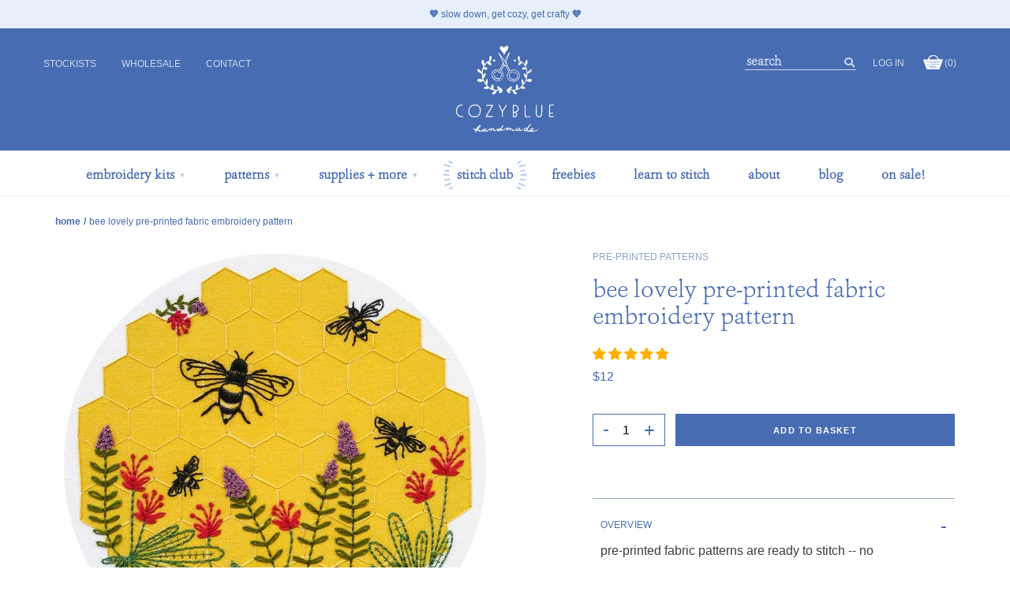

--- FILE ---
content_type: text/html; charset=utf-8
request_url: https://cozybluehandmade.com/products/bee-lovely-pre-printed-fabric-embroidery-pattern
body_size: 33000
content:
<!doctype html>
<!--[if IE 9]> <html class="ie9 no-js supports-no-cookies" lang="en"> <![endif]-->
<!--[if (gt IE 9)|!(IE)]><!--> <html class="no-js supports-no-cookies" lang="en"> <!--<![endif]-->
<head>
  <meta charset="utf-8">
  <meta http-equiv="X-UA-Compatible" content="IE=edge">
  <meta name="viewport" content="width=device-width,initial-scale=1">
  <meta name="theme-color" content="#000">
  <link rel="canonical" href="https://cozybluehandmade.com/products/bee-lovely-pre-printed-fabric-embroidery-pattern">
  <meta name="google-site-verification" content="KuwrG8S0BRp4IngRhymgVAsWwYWqv1Ln4h0PdGcM2Ns" />

  
    <link rel="shortcut icon" href="//cozybluehandmade.com/cdn/shop/files/favicon_152x152_7abcf97f-9641-4088-90a8-5796a84fc4ac_32x32.png?v=1741017412" type="image/png">
  

  
  <title>
    bee lovely pre-printed fabric embroidery pattern
    
    
    
      &ndash; cozyblue
    
  </title>

  
    <meta name="description" content="pre-printed fabric patterns are ready to stitch -- no transfer necessary! designs are printed in color onto 100% cotton fabric. just pop the fabric in your hoop and you are ready to start stitching!">
  

  




















<meta property="og:site_name" content="cozyblue">
<meta property="og:url" content="https://cozybluehandmade.com/products/bee-lovely-pre-printed-fabric-embroidery-pattern">
<meta property="og:title" content="bee lovely pre-printed fabric embroidery pattern">
<meta property="og:type" content="product">
<meta property="og:description" content="pre-printed fabric patterns are ready to stitch -- no transfer necessary! designs are printed in color onto 100% cotton fabric. just pop the fabric in your hoop and you are ready to start stitching!"><meta property="og:price:amount" content="12.00">
  <meta property="og:price:currency" content="USD"><meta property="og:image" content="http://cozybluehandmade.com/cdn/shop/products/bee_lovely_ppp2_1024x1024.jpg?v=1642535393"><meta property="og:image" content="http://cozybluehandmade.com/cdn/shop/files/PSX_20240917_102711_1024x1024.jpg?v=1758829911"><meta property="og:image" content="http://cozybluehandmade.com/cdn/shop/files/PSX_20240917_103300_1024x1024.jpg?v=1758829911">
<meta property="og:image:secure_url" content="https://cozybluehandmade.com/cdn/shop/products/bee_lovely_ppp2_1024x1024.jpg?v=1642535393"><meta property="og:image:secure_url" content="https://cozybluehandmade.com/cdn/shop/files/PSX_20240917_102711_1024x1024.jpg?v=1758829911"><meta property="og:image:secure_url" content="https://cozybluehandmade.com/cdn/shop/files/PSX_20240917_103300_1024x1024.jpg?v=1758829911">

<meta name="twitter:site" content="@">
<meta name="twitter:card" content="summary_large_image">
<meta name="twitter:title" content="bee lovely pre-printed fabric embroidery pattern">
<meta name="twitter:description" content="pre-printed fabric patterns are ready to stitch -- no transfer necessary! designs are printed in color onto 100% cotton fabric. just pop the fabric in your hoop and you are ready to start stitching!">

  
  <script type="text/javascript"> (function() { var css = document.createElement('link'); css.href = 'https://use.fontawesome.com/releases/v5.1.0/css/all.css'; css.rel = 'stylesheet'; css.type = 'text/css'; document.getElementsByTagName('head')[0].appendChild(css); })(); </script>

  
  <link href="//cozybluehandmade.com/cdn/shop/t/18/assets/theme.css?v=173135652576289866011716917682" rel="stylesheet" type="text/css" media="all" />
  <link href="//cozybluehandmade.com/cdn/shop/t/18/assets/custom.css?v=55206932194787876581757277235" rel="stylesheet" type="text/css" media="all" />
  
  
  <!-- JQuery -->
  <script src="https://ajax.googleapis.com/ajax/libs/jquery/3.4.1/jquery.min.js"></script>
  <script src="https://code.jquery.com/ui/1.12.1/jquery-ui.js"></script>
  
  <!-- Fancybox -->
  <link rel="stylesheet" href="https://cdn.jsdelivr.net/gh/fancyapps/fancybox@3.5.7/dist/jquery.fancybox.min.css" />
  <script src="https://cdn.jsdelivr.net/gh/fancyapps/fancybox@3.5.7/dist/jquery.fancybox.min.js"></script>
  
  <!-- SwiperJS -->
  <link rel="stylesheet" href="https://unpkg.com/swiper/swiper-bundle.min.css" defer="defer">
  <script src="https://unpkg.com/swiper/swiper-bundle.min.js" defer="defer"></script>

  <script>
    document.documentElement.className = document.documentElement.className.replace('no-js', 'js');

    window.theme = {
      strings: {
        addToCart: "add to basket",
        soldOut: "sold out",
        unavailable: "unavailable"
      },
      moneyFormat: "${{amount}}"
    };
  </script>

  

  <!--[if (gt IE 9)|!(IE)]><!--><script src="//cozybluehandmade.com/cdn/shop/t/18/assets/vendor.js?v=63465572612629405661709911720" defer="defer"></script><!--<![endif]-->
  <!--[if lt IE 9]><script src="//cozybluehandmade.com/cdn/shop/t/18/assets/vendor.js?v=63465572612629405661709911720"></script><![endif]-->

  <!--[if (gt IE 9)|!(IE)]><!--><script src="//cozybluehandmade.com/cdn/shop/t/18/assets/theme.js?v=47746310821808282491709911724" defer="defer"></script><!--<![endif]-->
  <!--[if lt IE 9]><script src="//cozybluehandmade.com/cdn/shop/t/18/assets/theme.js?v=47746310821808282491709911724"></script><![endif]-->
  
  
  <script src="//cozybluehandmade.com/cdn/shop/t/18/assets/custom.js?v=150992136219419535671709911725" defer="defer"></script>

  <script>window.performance && window.performance.mark && window.performance.mark('shopify.content_for_header.start');</script><meta name="google-site-verification" content="pOo_V5qaxrlQBqqxqeBJalRDxEbv-Xq9xIy2zjrbpfg">
<meta id="shopify-digital-wallet" name="shopify-digital-wallet" content="/25349390417/digital_wallets/dialog">
<meta name="shopify-checkout-api-token" content="a0be412b5c0dfdf7ed08ae58a492d454">
<meta id="in-context-paypal-metadata" data-shop-id="25349390417" data-venmo-supported="false" data-environment="production" data-locale="en_US" data-paypal-v4="true" data-currency="USD">
<link rel="alternate" hreflang="x-default" href="https://cozybluehandmade.com/products/bee-lovely-pre-printed-fabric-embroidery-pattern">
<link rel="alternate" hreflang="en-AU" href="https://cozybluehandmade.com/en-au/products/bee-lovely-pre-printed-fabric-embroidery-pattern">
<link rel="alternate" hreflang="en-CA" href="https://cozybluehandmade.com/en-ca/products/bee-lovely-pre-printed-fabric-embroidery-pattern">
<link rel="alternate" type="application/json+oembed" href="https://cozybluehandmade.com/products/bee-lovely-pre-printed-fabric-embroidery-pattern.oembed">
<script async="async" src="/checkouts/internal/preloads.js?locale=en-US"></script>
<link rel="preconnect" href="https://shop.app" crossorigin="anonymous">
<script async="async" src="https://shop.app/checkouts/internal/preloads.js?locale=en-US&shop_id=25349390417" crossorigin="anonymous"></script>
<script id="apple-pay-shop-capabilities" type="application/json">{"shopId":25349390417,"countryCode":"US","currencyCode":"USD","merchantCapabilities":["supports3DS"],"merchantId":"gid:\/\/shopify\/Shop\/25349390417","merchantName":"cozyblue","requiredBillingContactFields":["postalAddress","email","phone"],"requiredShippingContactFields":["postalAddress","email","phone"],"shippingType":"shipping","supportedNetworks":["visa","masterCard","amex","discover","elo","jcb"],"total":{"type":"pending","label":"cozyblue","amount":"1.00"},"shopifyPaymentsEnabled":true,"supportsSubscriptions":true}</script>
<script id="shopify-features" type="application/json">{"accessToken":"a0be412b5c0dfdf7ed08ae58a492d454","betas":["rich-media-storefront-analytics"],"domain":"cozybluehandmade.com","predictiveSearch":true,"shopId":25349390417,"locale":"en"}</script>
<script>var Shopify = Shopify || {};
Shopify.shop = "cozy-blue-handmade.myshopify.com";
Shopify.locale = "en";
Shopify.currency = {"active":"USD","rate":"1.0"};
Shopify.country = "US";
Shopify.theme = {"name":"Cozyblue Handmade | Sprucely\/Aeolidia | Main","id":166229016870,"schema_name":"Slate","schema_version":"0.11.0","theme_store_id":null,"role":"main"};
Shopify.theme.handle = "null";
Shopify.theme.style = {"id":null,"handle":null};
Shopify.cdnHost = "cozybluehandmade.com/cdn";
Shopify.routes = Shopify.routes || {};
Shopify.routes.root = "/";</script>
<script type="module">!function(o){(o.Shopify=o.Shopify||{}).modules=!0}(window);</script>
<script>!function(o){function n(){var o=[];function n(){o.push(Array.prototype.slice.apply(arguments))}return n.q=o,n}var t=o.Shopify=o.Shopify||{};t.loadFeatures=n(),t.autoloadFeatures=n()}(window);</script>
<script>
  window.ShopifyPay = window.ShopifyPay || {};
  window.ShopifyPay.apiHost = "shop.app\/pay";
  window.ShopifyPay.redirectState = null;
</script>
<script id="shop-js-analytics" type="application/json">{"pageType":"product"}</script>
<script defer="defer" async type="module" src="//cozybluehandmade.com/cdn/shopifycloud/shop-js/modules/v2/client.init-shop-cart-sync_COMZFrEa.en.esm.js"></script>
<script defer="defer" async type="module" src="//cozybluehandmade.com/cdn/shopifycloud/shop-js/modules/v2/chunk.common_CdXrxk3f.esm.js"></script>
<script type="module">
  await import("//cozybluehandmade.com/cdn/shopifycloud/shop-js/modules/v2/client.init-shop-cart-sync_COMZFrEa.en.esm.js");
await import("//cozybluehandmade.com/cdn/shopifycloud/shop-js/modules/v2/chunk.common_CdXrxk3f.esm.js");

  window.Shopify.SignInWithShop?.initShopCartSync?.({"fedCMEnabled":true,"windoidEnabled":true});

</script>
<script>
  window.Shopify = window.Shopify || {};
  if (!window.Shopify.featureAssets) window.Shopify.featureAssets = {};
  window.Shopify.featureAssets['shop-js'] = {"shop-cart-sync":["modules/v2/client.shop-cart-sync_CRSPkpKa.en.esm.js","modules/v2/chunk.common_CdXrxk3f.esm.js"],"init-fed-cm":["modules/v2/client.init-fed-cm_DO1JVZ96.en.esm.js","modules/v2/chunk.common_CdXrxk3f.esm.js"],"init-windoid":["modules/v2/client.init-windoid_hXardXh0.en.esm.js","modules/v2/chunk.common_CdXrxk3f.esm.js"],"init-shop-email-lookup-coordinator":["modules/v2/client.init-shop-email-lookup-coordinator_jpxQlUsx.en.esm.js","modules/v2/chunk.common_CdXrxk3f.esm.js"],"shop-toast-manager":["modules/v2/client.shop-toast-manager_C-K0q6-t.en.esm.js","modules/v2/chunk.common_CdXrxk3f.esm.js"],"shop-button":["modules/v2/client.shop-button_B6dBoDg5.en.esm.js","modules/v2/chunk.common_CdXrxk3f.esm.js"],"shop-login-button":["modules/v2/client.shop-login-button_BHRMsoBb.en.esm.js","modules/v2/chunk.common_CdXrxk3f.esm.js","modules/v2/chunk.modal_C89cmTvN.esm.js"],"shop-cash-offers":["modules/v2/client.shop-cash-offers_p6Pw3nax.en.esm.js","modules/v2/chunk.common_CdXrxk3f.esm.js","modules/v2/chunk.modal_C89cmTvN.esm.js"],"avatar":["modules/v2/client.avatar_BTnouDA3.en.esm.js"],"init-shop-cart-sync":["modules/v2/client.init-shop-cart-sync_COMZFrEa.en.esm.js","modules/v2/chunk.common_CdXrxk3f.esm.js"],"init-shop-for-new-customer-accounts":["modules/v2/client.init-shop-for-new-customer-accounts_BNQiNx4m.en.esm.js","modules/v2/client.shop-login-button_BHRMsoBb.en.esm.js","modules/v2/chunk.common_CdXrxk3f.esm.js","modules/v2/chunk.modal_C89cmTvN.esm.js"],"pay-button":["modules/v2/client.pay-button_CRuQ9trT.en.esm.js","modules/v2/chunk.common_CdXrxk3f.esm.js"],"init-customer-accounts-sign-up":["modules/v2/client.init-customer-accounts-sign-up_Q1yheB3t.en.esm.js","modules/v2/client.shop-login-button_BHRMsoBb.en.esm.js","modules/v2/chunk.common_CdXrxk3f.esm.js","modules/v2/chunk.modal_C89cmTvN.esm.js"],"checkout-modal":["modules/v2/client.checkout-modal_DtXVhFgQ.en.esm.js","modules/v2/chunk.common_CdXrxk3f.esm.js","modules/v2/chunk.modal_C89cmTvN.esm.js"],"init-customer-accounts":["modules/v2/client.init-customer-accounts_B5rMd0lj.en.esm.js","modules/v2/client.shop-login-button_BHRMsoBb.en.esm.js","modules/v2/chunk.common_CdXrxk3f.esm.js","modules/v2/chunk.modal_C89cmTvN.esm.js"],"lead-capture":["modules/v2/client.lead-capture_CmGCXBh3.en.esm.js","modules/v2/chunk.common_CdXrxk3f.esm.js","modules/v2/chunk.modal_C89cmTvN.esm.js"],"shop-follow-button":["modules/v2/client.shop-follow-button_CV5C02lv.en.esm.js","modules/v2/chunk.common_CdXrxk3f.esm.js","modules/v2/chunk.modal_C89cmTvN.esm.js"],"shop-login":["modules/v2/client.shop-login_Bz_Zm_XZ.en.esm.js","modules/v2/chunk.common_CdXrxk3f.esm.js","modules/v2/chunk.modal_C89cmTvN.esm.js"],"payment-terms":["modules/v2/client.payment-terms_D7XnU2ez.en.esm.js","modules/v2/chunk.common_CdXrxk3f.esm.js","modules/v2/chunk.modal_C89cmTvN.esm.js"]};
</script>
<script>(function() {
  var isLoaded = false;
  function asyncLoad() {
    if (isLoaded) return;
    isLoaded = true;
    var urls = ["https:\/\/storage.nfcube.com\/instafeed-a557ca02ec671984355804ac61869c96.js?shop=cozy-blue-handmade.myshopify.com","https:\/\/cdn.shopify.com\/s\/files\/1\/0253\/4939\/0417\/t\/7\/assets\/globo.formbuilder.init.js?v=1617211254\u0026shop=cozy-blue-handmade.myshopify.com","https:\/\/static.rechargecdn.com\/assets\/js\/widget.min.js?shop=cozy-blue-handmade.myshopify.com"];
    for (var i = 0; i < urls.length; i++) {
      var s = document.createElement('script');
      s.type = 'text/javascript';
      s.async = true;
      s.src = urls[i];
      var x = document.getElementsByTagName('script')[0];
      x.parentNode.insertBefore(s, x);
    }
  };
  if(window.attachEvent) {
    window.attachEvent('onload', asyncLoad);
  } else {
    window.addEventListener('load', asyncLoad, false);
  }
})();</script>
<script id="__st">var __st={"a":25349390417,"offset":-18000,"reqid":"99c0bf63-a87e-4c66-9803-1ff7e0c9a1e0-1763009207","pageurl":"cozybluehandmade.com\/products\/bee-lovely-pre-printed-fabric-embroidery-pattern","u":"33a172ac896a","p":"product","rtyp":"product","rid":4532007796817};</script>
<script>window.ShopifyPaypalV4VisibilityTracking = true;</script>
<script id="captcha-bootstrap">!function(){'use strict';const t='contact',e='account',n='new_comment',o=[[t,t],['blogs',n],['comments',n],[t,'customer']],c=[[e,'customer_login'],[e,'guest_login'],[e,'recover_customer_password'],[e,'create_customer']],r=t=>t.map((([t,e])=>`form[action*='/${t}']:not([data-nocaptcha='true']) input[name='form_type'][value='${e}']`)).join(','),a=t=>()=>t?[...document.querySelectorAll(t)].map((t=>t.form)):[];function s(){const t=[...o],e=r(t);return a(e)}const i='password',u='form_key',d=['recaptcha-v3-token','g-recaptcha-response','h-captcha-response',i],f=()=>{try{return window.sessionStorage}catch{return}},m='__shopify_v',_=t=>t.elements[u];function p(t,e,n=!1){try{const o=window.sessionStorage,c=JSON.parse(o.getItem(e)),{data:r}=function(t){const{data:e,action:n}=t;return t[m]||n?{data:e,action:n}:{data:t,action:n}}(c);for(const[e,n]of Object.entries(r))t.elements[e]&&(t.elements[e].value=n);n&&o.removeItem(e)}catch(o){console.error('form repopulation failed',{error:o})}}const l='form_type',E='cptcha';function T(t){t.dataset[E]=!0}const w=window,h=w.document,L='Shopify',v='ce_forms',y='captcha';let A=!1;((t,e)=>{const n=(g='f06e6c50-85a8-45c8-87d0-21a2b65856fe',I='https://cdn.shopify.com/shopifycloud/storefront-forms-hcaptcha/ce_storefront_forms_captcha_hcaptcha.v1.5.2.iife.js',D={infoText:'Protected by hCaptcha',privacyText:'Privacy',termsText:'Terms'},(t,e,n)=>{const o=w[L][v],c=o.bindForm;if(c)return c(t,g,e,D).then(n);var r;o.q.push([[t,g,e,D],n]),r=I,A||(h.body.append(Object.assign(h.createElement('script'),{id:'captcha-provider',async:!0,src:r})),A=!0)});var g,I,D;w[L]=w[L]||{},w[L][v]=w[L][v]||{},w[L][v].q=[],w[L][y]=w[L][y]||{},w[L][y].protect=function(t,e){n(t,void 0,e),T(t)},Object.freeze(w[L][y]),function(t,e,n,w,h,L){const[v,y,A,g]=function(t,e,n){const i=e?o:[],u=t?c:[],d=[...i,...u],f=r(d),m=r(i),_=r(d.filter((([t,e])=>n.includes(e))));return[a(f),a(m),a(_),s()]}(w,h,L),I=t=>{const e=t.target;return e instanceof HTMLFormElement?e:e&&e.form},D=t=>v().includes(t);t.addEventListener('submit',(t=>{const e=I(t);if(!e)return;const n=D(e)&&!e.dataset.hcaptchaBound&&!e.dataset.recaptchaBound,o=_(e),c=g().includes(e)&&(!o||!o.value);(n||c)&&t.preventDefault(),c&&!n&&(function(t){try{if(!f())return;!function(t){const e=f();if(!e)return;const n=_(t);if(!n)return;const o=n.value;o&&e.removeItem(o)}(t);const e=Array.from(Array(32),(()=>Math.random().toString(36)[2])).join('');!function(t,e){_(t)||t.append(Object.assign(document.createElement('input'),{type:'hidden',name:u})),t.elements[u].value=e}(t,e),function(t,e){const n=f();if(!n)return;const o=[...t.querySelectorAll(`input[type='${i}']`)].map((({name:t})=>t)),c=[...d,...o],r={};for(const[a,s]of new FormData(t).entries())c.includes(a)||(r[a]=s);n.setItem(e,JSON.stringify({[m]:1,action:t.action,data:r}))}(t,e)}catch(e){console.error('failed to persist form',e)}}(e),e.submit())}));const S=(t,e)=>{t&&!t.dataset[E]&&(n(t,e.some((e=>e===t))),T(t))};for(const o of['focusin','change'])t.addEventListener(o,(t=>{const e=I(t);D(e)&&S(e,y())}));const B=e.get('form_key'),M=e.get(l),P=B&&M;t.addEventListener('DOMContentLoaded',(()=>{const t=y();if(P)for(const e of t)e.elements[l].value===M&&p(e,B);[...new Set([...A(),...v().filter((t=>'true'===t.dataset.shopifyCaptcha))])].forEach((e=>S(e,t)))}))}(h,new URLSearchParams(w.location.search),n,t,e,['guest_login'])})(!0,!0)}();</script>
<script integrity="sha256-52AcMU7V7pcBOXWImdc/TAGTFKeNjmkeM1Pvks/DTgc=" data-source-attribution="shopify.loadfeatures" defer="defer" src="//cozybluehandmade.com/cdn/shopifycloud/storefront/assets/storefront/load_feature-81c60534.js" crossorigin="anonymous"></script>
<script crossorigin="anonymous" defer="defer" src="//cozybluehandmade.com/cdn/shopifycloud/storefront/assets/shopify_pay/storefront-65b4c6d7.js?v=20250812"></script>
<script data-source-attribution="shopify.dynamic_checkout.dynamic.init">var Shopify=Shopify||{};Shopify.PaymentButton=Shopify.PaymentButton||{isStorefrontPortableWallets:!0,init:function(){window.Shopify.PaymentButton.init=function(){};var t=document.createElement("script");t.src="https://cozybluehandmade.com/cdn/shopifycloud/portable-wallets/latest/portable-wallets.en.js",t.type="module",document.head.appendChild(t)}};
</script>
<script data-source-attribution="shopify.dynamic_checkout.buyer_consent">
  function portableWalletsHideBuyerConsent(e){var t=document.getElementById("shopify-buyer-consent"),n=document.getElementById("shopify-subscription-policy-button");t&&n&&(t.classList.add("hidden"),t.setAttribute("aria-hidden","true"),n.removeEventListener("click",e))}function portableWalletsShowBuyerConsent(e){var t=document.getElementById("shopify-buyer-consent"),n=document.getElementById("shopify-subscription-policy-button");t&&n&&(t.classList.remove("hidden"),t.removeAttribute("aria-hidden"),n.addEventListener("click",e))}window.Shopify?.PaymentButton&&(window.Shopify.PaymentButton.hideBuyerConsent=portableWalletsHideBuyerConsent,window.Shopify.PaymentButton.showBuyerConsent=portableWalletsShowBuyerConsent);
</script>
<script data-source-attribution="shopify.dynamic_checkout.cart.bootstrap">document.addEventListener("DOMContentLoaded",(function(){function t(){return document.querySelector("shopify-accelerated-checkout-cart, shopify-accelerated-checkout")}if(t())Shopify.PaymentButton.init();else{new MutationObserver((function(e,n){t()&&(Shopify.PaymentButton.init(),n.disconnect())})).observe(document.body,{childList:!0,subtree:!0})}}));
</script>
<script id='scb4127' type='text/javascript' async='' src='https://cozybluehandmade.com/cdn/shopifycloud/privacy-banner/storefront-banner.js'></script><link id="shopify-accelerated-checkout-styles" rel="stylesheet" media="screen" href="https://cozybluehandmade.com/cdn/shopifycloud/portable-wallets/latest/accelerated-checkout-backwards-compat.css" crossorigin="anonymous">
<style id="shopify-accelerated-checkout-cart">
        #shopify-buyer-consent {
  margin-top: 1em;
  display: inline-block;
  width: 100%;
}

#shopify-buyer-consent.hidden {
  display: none;
}

#shopify-subscription-policy-button {
  background: none;
  border: none;
  padding: 0;
  text-decoration: underline;
  font-size: inherit;
  cursor: pointer;
}

#shopify-subscription-policy-button::before {
  box-shadow: none;
}

      </style>

<script>window.performance && window.performance.mark && window.performance.mark('shopify.content_for_header.end');</script>

  <script>
	var Globo = Globo || {};
    var globoFormbuilderRecaptchaInit = function(){};
    Globo.FormBuilder = Globo.FormBuilder || {};
    Globo.FormBuilder.url = "https://form.globosoftware.net";
    Globo.FormBuilder.shop = {
        settings : {
            reCaptcha : {
                siteKey : ''
            },
            hideWaterMark : false
        },
        pricing:{
            features:{
                fileUpload : 2,
                removeCopyright : false
            }
        }
    };
    Globo.FormBuilder.forms = [];

    
    Globo.FormBuilder.page = {
        title : document.title,
        href : window.location.href
    };
    Globo.FormBuilder.assetFormUrls = [];
            Globo.FormBuilder.assetFormUrls[39294] = "//cozybluehandmade.com/cdn/shop/t/18/assets/globo.formbuilder.data.39294.js?v=62111900047576885841709911720";
        
</script>

<link rel="preload" href="//cozybluehandmade.com/cdn/shop/t/18/assets/globo.formbuilder.css?v=56100010989005119371709911726" as="style" onload="this.onload=null;this.rel='stylesheet'">
<noscript><link rel="stylesheet" href="//cozybluehandmade.com/cdn/shop/t/18/assets/globo.formbuilder.css?v=56100010989005119371709911726"></noscript>


<script>
    Globo.FormBuilder.__webpack_public_path__ = "//cozybluehandmade.com/cdn/shop/t/18/assets/"
</script>
<script src="//cozybluehandmade.com/cdn/shop/t/18/assets/globo.formbuilder.index.js?v=71467667461659447701709911719" defer></script>




<script>
(function () {
  // Countries we cannot sell to
  const BLOCKED = new Set([
    "UK","GB","EL","GR","LT","PT","BG","ES","LU","RO","CZ","FR","HU","SI",
    "BE","DK","HR","MT","SK","DE","IT","NL","FI","CY","AT","SE","IE","LV","PL","EE"
  ]);

  function show(el){ if (el) el.style.display = 'block'; }
  function hide(el){ if (el) el.style.display = 'none'; }

  function showAll(list){ list.forEach(show); }
  function hideAll(list){ list.forEach(hide); }

  function getEls() {
    return {
      atc: document.querySelector('.quantityatc'),
      intlBars: Array.from(document.querySelectorAll('.announcement-container.international')),
      defaultBars: Array.from(document.querySelectorAll('.announcement-container.default')),
    };
  }

  function initEditorPreview() {
    const { atc, intlBars, defaultBars } = getEls();
    show(atc);
    showAll(intlBars);
    showAll(defaultBars);
  }

  function attachEditorHooks() {
    ['shopify:section:load','shopify:section:select','shopify:block:select','shopify:block:deselect','shopify:section:unload']
      .forEach(evt => document.addEventListener(evt, initEditorPreview));
  }

  function initLive() {
    // International announcement hidden by default by CSS
    // ATC visible by default
    fetch('/browsing_context_suggestions.json', { credentials: 'same-origin' })
      .then(r => r.ok ? r.json() : Promise.reject())
      .then(loc => {
        const handle = loc?.detected_values?.country?.handle;
        if (!handle || !BLOCKED.has(handle)) return;

        const { atc, intlBars, defaultBars } = getEls();
        hide(atc);
        showAll(intlBars);
        hideAll(defaultBars);
      })
      .catch(() => { /* keep defaults */ });
  }

  function start() {
    if (window.Shopify && Shopify.designMode) {
      initEditorPreview();
      attachEditorHooks();
      return;
    }
    initLive();
  }

  if (document.readyState === 'loading') {
    document.addEventListener('DOMContentLoaded', start);
  } else {
    start();
  }
})();
</script>

<!-- BEGIN app block: shopify://apps/klaviyo-email-marketing-sms/blocks/klaviyo-onsite-embed/2632fe16-c075-4321-a88b-50b567f42507 -->












  <script async src="https://static.klaviyo.com/onsite/js/RPrhkm/klaviyo.js?company_id=RPrhkm"></script>
  <script>!function(){if(!window.klaviyo){window._klOnsite=window._klOnsite||[];try{window.klaviyo=new Proxy({},{get:function(n,i){return"push"===i?function(){var n;(n=window._klOnsite).push.apply(n,arguments)}:function(){for(var n=arguments.length,o=new Array(n),w=0;w<n;w++)o[w]=arguments[w];var t="function"==typeof o[o.length-1]?o.pop():void 0,e=new Promise((function(n){window._klOnsite.push([i].concat(o,[function(i){t&&t(i),n(i)}]))}));return e}}})}catch(n){window.klaviyo=window.klaviyo||[],window.klaviyo.push=function(){var n;(n=window._klOnsite).push.apply(n,arguments)}}}}();</script>

  
    <script id="viewed_product">
      if (item == null) {
        var _learnq = _learnq || [];

        var MetafieldReviews = null
        var MetafieldYotpoRating = null
        var MetafieldYotpoCount = null
        var MetafieldLooxRating = null
        var MetafieldLooxCount = null
        var okendoProduct = null
        var okendoProductReviewCount = null
        var okendoProductReviewAverageValue = null
        try {
          // The following fields are used for Customer Hub recently viewed in order to add reviews.
          // This information is not part of __kla_viewed. Instead, it is part of __kla_viewed_reviewed_items
          MetafieldReviews = {"rating":{"scale_min":"1.0","scale_max":"5.0","value":"5.0"},"rating_count":3};
          MetafieldYotpoRating = null
          MetafieldYotpoCount = null
          MetafieldLooxRating = null
          MetafieldLooxCount = null

          okendoProduct = null
          // If the okendo metafield is not legacy, it will error, which then requires the new json formatted data
          if (okendoProduct && 'error' in okendoProduct) {
            okendoProduct = null
          }
          okendoProductReviewCount = okendoProduct ? okendoProduct.reviewCount : null
          okendoProductReviewAverageValue = okendoProduct ? okendoProduct.reviewAverageValue : null
        } catch (error) {
          console.error('Error in Klaviyo onsite reviews tracking:', error);
        }

        var item = {
          Name: "bee lovely pre-printed fabric embroidery pattern",
          ProductID: 4532007796817,
          Categories: ["All","All Products","all retail except stitch club and gift cards","Animals","Pattern","Pre-printed patterns","Wholesale Products"],
          ImageURL: "https://cozybluehandmade.com/cdn/shop/products/bee_lovely_ppp2_grande.jpg?v=1642535393",
          URL: "https://cozybluehandmade.com/products/bee-lovely-pre-printed-fabric-embroidery-pattern",
          Brand: "Cozy Blue Handmade",
          Price: "$12.00",
          Value: "12.00",
          CompareAtPrice: "$0.00"
        };
        _learnq.push(['track', 'Viewed Product', item]);
        _learnq.push(['trackViewedItem', {
          Title: item.Name,
          ItemId: item.ProductID,
          Categories: item.Categories,
          ImageUrl: item.ImageURL,
          Url: item.URL,
          Metadata: {
            Brand: item.Brand,
            Price: item.Price,
            Value: item.Value,
            CompareAtPrice: item.CompareAtPrice
          },
          metafields:{
            reviews: MetafieldReviews,
            yotpo:{
              rating: MetafieldYotpoRating,
              count: MetafieldYotpoCount,
            },
            loox:{
              rating: MetafieldLooxRating,
              count: MetafieldLooxCount,
            },
            okendo: {
              rating: okendoProductReviewAverageValue,
              count: okendoProductReviewCount,
            }
          }
        }]);
      }
    </script>
  




  <script>
    window.klaviyoReviewsProductDesignMode = false
  </script>







<!-- END app block --><!-- BEGIN app block: shopify://apps/judge-me-reviews/blocks/judgeme_core/61ccd3b1-a9f2-4160-9fe9-4fec8413e5d8 --><!-- Start of Judge.me Core -->




<link rel="dns-prefetch" href="https://cdnwidget.judge.me">
<link rel="dns-prefetch" href="https://cdn.judge.me">
<link rel="dns-prefetch" href="https://cdn1.judge.me">
<link rel="dns-prefetch" href="https://api.judge.me">

<script data-cfasync='false' class='jdgm-settings-script'>window.jdgmSettings={"pagination":5,"disable_web_reviews":false,"badge_no_review_text":"No reviews","badge_n_reviews_text":"{{ n }} review/reviews","badge_star_color":"#ffb001","hide_badge_preview_if_no_reviews":true,"badge_hide_text":false,"enforce_center_preview_badge":false,"widget_title":"Customer Reviews","widget_open_form_text":"Write a review","widget_close_form_text":"Cancel review","widget_refresh_page_text":"Refresh page","widget_summary_text":"Based on {{ number_of_reviews }} review/reviews","widget_no_review_text":"Be the first to write a review","widget_name_field_text":"Name","widget_verified_name_field_text":"Verified Name (public)","widget_name_placeholder_text":"Enter your name (public)","widget_required_field_error_text":"This field is required.","widget_email_field_text":"Email","widget_verified_email_field_text":"Verified Email (private, can not be edited)","widget_email_placeholder_text":"Enter your email (private)","widget_email_field_error_text":"Please enter a valid email address.","widget_rating_field_text":"Rating","widget_review_title_field_text":"Review Title","widget_review_title_placeholder_text":"Give your review a title","widget_review_body_field_text":"Review","widget_review_body_placeholder_text":"Write your comments here","widget_pictures_field_text":"Picture/Video (optional)","widget_submit_review_text":"Submit Review","widget_submit_verified_review_text":"Submit Verified Review","widget_submit_success_msg_with_auto_publish":"Thank you! Please refresh the page in a few moments to see your review. You can remove or edit your review by logging into \u003ca href='https://judge.me/login' target='_blank' rel='nofollow noopener'\u003eJudge.me\u003c/a\u003e","widget_submit_success_msg_no_auto_publish":"Thank you! Your review will be published as soon as it is approved by the shop admin. You can remove or edit your review by logging into \u003ca href='https://judge.me/login' target='_blank' rel='nofollow noopener'\u003eJudge.me\u003c/a\u003e","widget_show_default_reviews_out_of_total_text":"Showing {{ n_reviews_shown }} out of {{ n_reviews }} reviews.","widget_show_all_link_text":"Show all","widget_show_less_link_text":"Show less","widget_author_said_text":"{{ reviewer_name }} said:","widget_days_text":"{{ n }} days ago","widget_weeks_text":"{{ n }} week/weeks ago","widget_months_text":"{{ n }} month/months ago","widget_years_text":"{{ n }} year/years ago","widget_yesterday_text":"Yesterday","widget_today_text":"Today","widget_replied_text":"\u003e\u003e {{ shop_name }} replied:","widget_read_more_text":"Read more","widget_rating_filter_see_all_text":"See all reviews","widget_sorting_most_recent_text":"Most Recent","widget_sorting_highest_rating_text":"Highest Rating","widget_sorting_lowest_rating_text":"Lowest Rating","widget_sorting_with_pictures_text":"Only Pictures","widget_sorting_most_helpful_text":"Most Helpful","widget_open_question_form_text":"Ask a question","widget_reviews_subtab_text":"Reviews","widget_questions_subtab_text":"Questions","widget_question_label_text":"Question","widget_answer_label_text":"Answer","widget_question_placeholder_text":"Write your question here","widget_submit_question_text":"Submit Question","widget_question_submit_success_text":"Thank you for your question! We will notify you once it gets answered.","widget_star_color":"#ffb001","verified_badge_text":"Verified","verified_badge_placement":"left-of-reviewer-name","widget_hide_border":false,"widget_social_share":false,"all_reviews_include_out_of_store_products":true,"all_reviews_out_of_store_text":"(out of store)","all_reviews_product_name_prefix_text":"about","enable_review_pictures":false,"widget_product_reviews_subtab_text":"Product Reviews","widget_shop_reviews_subtab_text":"Shop Reviews","widget_sorting_pictures_first_text":"Pictures First","floating_tab_button_name":"★ Judge.me Reviews","floating_tab_title":"Let customers speak for us","floating_tab_url":"","floating_tab_url_enabled":false,"all_reviews_text_badge_text":"Customers rate us {{ shop.metafields.judgeme.all_reviews_rating | round: 1 }}/5 based on {{ shop.metafields.judgeme.all_reviews_count }} reviews.","all_reviews_text_badge_text_branded_style":"{{ shop.metafields.judgeme.all_reviews_rating | round: 1 }} out of 5 stars based on {{ shop.metafields.judgeme.all_reviews_count }} reviews","all_reviews_text_badge_url":"","featured_carousel_title":"Let customers speak for us","featured_carousel_count_text":"from {{ n }} reviews","featured_carousel_url":"","verified_count_badge_url":"","widget_star_use_custom_color":true,"picture_reminder_submit_button":"Upload Pictures","widget_sorting_videos_first_text":"Videos First","widget_review_pending_text":"Pending","remove_microdata_snippet":false,"preview_badge_no_question_text":"No questions","preview_badge_n_question_text":"{{ number_of_questions }} question/questions","widget_search_bar_placeholder":"Search reviews","widget_sorting_verified_only_text":"Verified only","featured_carousel_more_reviews_button_text":"Read more reviews","featured_carousel_view_product_button_text":"View product","all_reviews_page_load_more_text":"Load More Reviews","widget_public_name_text":"displayed publicly like","default_reviewer_name_has_non_latin":true,"widget_reviewer_anonymous":"Anonymous","medals_widget_title":"Judge.me Review Medals","widget_invalid_yt_video_url_error_text":"Not a YouTube video URL","widget_max_length_field_error_text":"Please enter no more than {0} characters.","widget_verified_by_shop_text":"Verified by Shop","widget_load_with_code_splitting":true,"widget_ugc_title":"Made by us, Shared by you","widget_ugc_subtitle":"Tag us to see your picture featured in our page","widget_ugc_primary_button_text":"Buy Now","widget_ugc_secondary_button_text":"Load More","widget_ugc_reviews_button_text":"View Reviews","widget_rating_metafield_value_type":true,"widget_primary_color":"#4A6EB2","widget_summary_average_rating_text":"{{ average_rating }} out of 5","widget_media_grid_title":"Customer photos \u0026 videos","widget_media_grid_see_more_text":"See more","widget_verified_by_judgeme_text":"Verified by Judge.me","widget_verified_by_judgeme_text_in_store_medals":"Verified by Judge.me","widget_media_field_exceed_quantity_message":"Sorry, we can only accept {{ max_media }} for one review.","widget_media_field_exceed_limit_message":"{{ file_name }} is too large, please select a {{ media_type }} less than {{ size_limit }}MB.","widget_review_submitted_text":"Review Submitted!","widget_question_submitted_text":"Question Submitted!","widget_close_form_text_question":"Cancel","widget_write_your_answer_here_text":"Write your answer here","widget_show_collected_by_judgeme":true,"widget_collected_by_judgeme_text":"collected by Judge.me","widget_load_more_text":"Load More","widget_full_review_text":"Full Review","widget_read_more_reviews_text":"Read More Reviews","widget_read_questions_text":"Read Questions","widget_questions_and_answers_text":"Questions \u0026 Answers","widget_verified_by_text":"Verified by","widget_number_of_reviews_text":"{{ number_of_reviews }} reviews","widget_back_button_text":"Back","widget_next_button_text":"Next","widget_custom_forms_filter_button":"Filters","custom_forms_style":"vertical","how_reviews_are_collected":"How reviews are collected?","widget_gdpr_statement":"How we use your data: We’ll only contact you about the review you left, and only if necessary. By submitting your review, you agree to Judge.me’s \u003ca href='https://judge.me/terms' target='_blank' rel='nofollow noopener'\u003eterms\u003c/a\u003e, \u003ca href='https://judge.me/privacy' target='_blank' rel='nofollow noopener'\u003eprivacy\u003c/a\u003e and \u003ca href='https://judge.me/content-policy' target='_blank' rel='nofollow noopener'\u003econtent\u003c/a\u003e policies.","platform":"shopify","branding_url":"https://judge.me/reviews/cozybluehandmade.com","branding_text":"Powered by Judge.me","locale":"en","reply_name":"cozyblue","widget_version":"3.0","footer":true,"autopublish":false,"review_dates":true,"enable_custom_form":false,"shop_use_review_site":true,"can_be_branded":true};</script> <style class='jdgm-settings-style'>.jdgm-xx{left:0}:root{--jdgm-primary-color:#4A6EB2;--jdgm-secondary-color:rgba(74,110,178,0.1);--jdgm-star-color:#ffb001;--jdgm-write-review-text-color:white;--jdgm-write-review-bg-color:#4A6EB2;--jdgm-paginate-color:#4A6EB2;--jdgm-border-radius:0}.jdgm-histogram__bar-content{background-color:#4A6EB2}.jdgm-rev[data-verified-buyer=true] .jdgm-rev__icon.jdgm-rev__icon:after,.jdgm-rev__buyer-badge.jdgm-rev__buyer-badge{color:white;background-color:#4A6EB2}.jdgm-review-widget--small .jdgm-gallery.jdgm-gallery .jdgm-gallery__thumbnail-link:nth-child(8) .jdgm-gallery__thumbnail-wrapper.jdgm-gallery__thumbnail-wrapper:before{content:"See more"}@media only screen and (min-width: 768px){.jdgm-gallery.jdgm-gallery .jdgm-gallery__thumbnail-link:nth-child(8) .jdgm-gallery__thumbnail-wrapper.jdgm-gallery__thumbnail-wrapper:before{content:"See more"}}.jdgm-preview-badge .jdgm-star.jdgm-star{color:#ffb001}.jdgm-prev-badge[data-average-rating='0.00']{display:none !important}.jdgm-author-all-initials{display:none !important}.jdgm-author-last-initial{display:none !important}.jdgm-rev-widg__title{visibility:hidden}.jdgm-rev-widg__summary-text{visibility:hidden}.jdgm-prev-badge__text{visibility:hidden}.jdgm-rev__replier:before{content:'cozybluehandmade.com'}.jdgm-rev__prod-link-prefix:before{content:'about'}.jdgm-rev__out-of-store-text:before{content:'(out of store)'}@media only screen and (min-width: 768px){.jdgm-rev__pics .jdgm-rev_all-rev-page-picture-separator,.jdgm-rev__pics .jdgm-rev__product-picture{display:none}}@media only screen and (max-width: 768px){.jdgm-rev__pics .jdgm-rev_all-rev-page-picture-separator,.jdgm-rev__pics .jdgm-rev__product-picture{display:none}}.jdgm-preview-badge[data-template="product"]{display:none !important}.jdgm-preview-badge[data-template="collection"]{display:none !important}.jdgm-preview-badge[data-template="index"]{display:none !important}.jdgm-review-widget[data-from-snippet="true"]{display:none !important}.jdgm-verified-count-badget[data-from-snippet="true"]{display:none !important}.jdgm-carousel-wrapper[data-from-snippet="true"]{display:none !important}.jdgm-all-reviews-text[data-from-snippet="true"]{display:none !important}.jdgm-medals-section[data-from-snippet="true"]{display:none !important}.jdgm-ugc-media-wrapper[data-from-snippet="true"]{display:none !important}
</style>

  
  
  
  <style class='jdgm-miracle-styles'>
  @-webkit-keyframes jdgm-spin{0%{-webkit-transform:rotate(0deg);-ms-transform:rotate(0deg);transform:rotate(0deg)}100%{-webkit-transform:rotate(359deg);-ms-transform:rotate(359deg);transform:rotate(359deg)}}@keyframes jdgm-spin{0%{-webkit-transform:rotate(0deg);-ms-transform:rotate(0deg);transform:rotate(0deg)}100%{-webkit-transform:rotate(359deg);-ms-transform:rotate(359deg);transform:rotate(359deg)}}@font-face{font-family:'JudgemeStar';src:url("[data-uri]") format("woff");font-weight:normal;font-style:normal}.jdgm-star{font-family:'JudgemeStar';display:inline !important;text-decoration:none !important;padding:0 4px 0 0 !important;margin:0 !important;font-weight:bold;opacity:1;-webkit-font-smoothing:antialiased;-moz-osx-font-smoothing:grayscale}.jdgm-star:hover{opacity:1}.jdgm-star:last-of-type{padding:0 !important}.jdgm-star.jdgm--on:before{content:"\e000"}.jdgm-star.jdgm--off:before{content:"\e001"}.jdgm-star.jdgm--half:before{content:"\e002"}.jdgm-widget *{margin:0;line-height:1.4;-webkit-box-sizing:border-box;-moz-box-sizing:border-box;box-sizing:border-box;-webkit-overflow-scrolling:touch}.jdgm-hidden{display:none !important;visibility:hidden !important}.jdgm-temp-hidden{display:none}.jdgm-spinner{width:40px;height:40px;margin:auto;border-radius:50%;border-top:2px solid #eee;border-right:2px solid #eee;border-bottom:2px solid #eee;border-left:2px solid #ccc;-webkit-animation:jdgm-spin 0.8s infinite linear;animation:jdgm-spin 0.8s infinite linear}.jdgm-prev-badge{display:block !important}

</style>


  
  
   


<script data-cfasync='false' class='jdgm-script'>
!function(e){window.jdgm=window.jdgm||{},jdgm.CDN_HOST="https://cdnwidget.judge.me/",jdgm.API_HOST="https://api.judge.me/",jdgm.CDN_BASE_URL="https://cdn.shopify.com/extensions/019a77e4-a374-7df4-972d-32c540d9a1b8/judgeme-extensions-202/assets/",
jdgm.docReady=function(d){(e.attachEvent?"complete"===e.readyState:"loading"!==e.readyState)?
setTimeout(d,0):e.addEventListener("DOMContentLoaded",d)},jdgm.loadCSS=function(d,t,o,a){
!o&&jdgm.loadCSS.requestedUrls.indexOf(d)>=0||(jdgm.loadCSS.requestedUrls.push(d),
(a=e.createElement("link")).rel="stylesheet",a.class="jdgm-stylesheet",a.media="nope!",
a.href=d,a.onload=function(){this.media="all",t&&setTimeout(t)},e.body.appendChild(a))},
jdgm.loadCSS.requestedUrls=[],jdgm.loadJS=function(e,d){var t=new XMLHttpRequest;
t.onreadystatechange=function(){4===t.readyState&&(Function(t.response)(),d&&d(t.response))},
t.open("GET",e),t.send()},jdgm.docReady((function(){(window.jdgmLoadCSS||e.querySelectorAll(
".jdgm-widget, .jdgm-all-reviews-page").length>0)&&(jdgmSettings.widget_load_with_code_splitting?
parseFloat(jdgmSettings.widget_version)>=3?jdgm.loadCSS(jdgm.CDN_HOST+"widget_v3/base.css"):
jdgm.loadCSS(jdgm.CDN_HOST+"widget/base.css"):jdgm.loadCSS(jdgm.CDN_HOST+"shopify_v2.css"),
jdgm.loadJS(jdgm.CDN_HOST+"loader.js"))}))}(document);
</script>
<noscript><link rel="stylesheet" type="text/css" media="all" href="https://cdnwidget.judge.me/shopify_v2.css"></noscript>

<!-- BEGIN app snippet: theme_fix_tags --><script>
  (function() {
    var jdgmThemeFixes = null;
    if (!jdgmThemeFixes) return;
    var thisThemeFix = jdgmThemeFixes[Shopify.theme.id];
    if (!thisThemeFix) return;

    if (thisThemeFix.html) {
      document.addEventListener("DOMContentLoaded", function() {
        var htmlDiv = document.createElement('div');
        htmlDiv.classList.add('jdgm-theme-fix-html');
        htmlDiv.innerHTML = thisThemeFix.html;
        document.body.append(htmlDiv);
      });
    };

    if (thisThemeFix.css) {
      var styleTag = document.createElement('style');
      styleTag.classList.add('jdgm-theme-fix-style');
      styleTag.innerHTML = thisThemeFix.css;
      document.head.append(styleTag);
    };

    if (thisThemeFix.js) {
      var scriptTag = document.createElement('script');
      scriptTag.classList.add('jdgm-theme-fix-script');
      scriptTag.innerHTML = thisThemeFix.js;
      document.head.append(scriptTag);
    };
  })();
</script>
<!-- END app snippet -->
<!-- End of Judge.me Core -->



<!-- END app block --><script src="https://cdn.shopify.com/extensions/019a77e4-a374-7df4-972d-32c540d9a1b8/judgeme-extensions-202/assets/loader.js" type="text/javascript" defer="defer"></script>
<link href="https://monorail-edge.shopifysvc.com" rel="dns-prefetch">
<script>(function(){if ("sendBeacon" in navigator && "performance" in window) {try {var session_token_from_headers = performance.getEntriesByType('navigation')[0].serverTiming.find(x => x.name == '_s').description;} catch {var session_token_from_headers = undefined;}var session_cookie_matches = document.cookie.match(/_shopify_s=([^;]*)/);var session_token_from_cookie = session_cookie_matches && session_cookie_matches.length === 2 ? session_cookie_matches[1] : "";var session_token = session_token_from_headers || session_token_from_cookie || "";function handle_abandonment_event(e) {var entries = performance.getEntries().filter(function(entry) {return /monorail-edge.shopifysvc.com/.test(entry.name);});if (!window.abandonment_tracked && entries.length === 0) {window.abandonment_tracked = true;var currentMs = Date.now();var navigation_start = performance.timing.navigationStart;var payload = {shop_id: 25349390417,url: window.location.href,navigation_start,duration: currentMs - navigation_start,session_token,page_type: "product"};window.navigator.sendBeacon("https://monorail-edge.shopifysvc.com/v1/produce", JSON.stringify({schema_id: "online_store_buyer_site_abandonment/1.1",payload: payload,metadata: {event_created_at_ms: currentMs,event_sent_at_ms: currentMs}}));}}window.addEventListener('pagehide', handle_abandonment_event);}}());</script>
<script id="web-pixels-manager-setup">(function e(e,d,r,n,o){if(void 0===o&&(o={}),!Boolean(null===(a=null===(i=window.Shopify)||void 0===i?void 0:i.analytics)||void 0===a?void 0:a.replayQueue)){var i,a;window.Shopify=window.Shopify||{};var t=window.Shopify;t.analytics=t.analytics||{};var s=t.analytics;s.replayQueue=[],s.publish=function(e,d,r){return s.replayQueue.push([e,d,r]),!0};try{self.performance.mark("wpm:start")}catch(e){}var l=function(){var e={modern:/Edge?\/(1{2}[4-9]|1[2-9]\d|[2-9]\d{2}|\d{4,})\.\d+(\.\d+|)|Firefox\/(1{2}[4-9]|1[2-9]\d|[2-9]\d{2}|\d{4,})\.\d+(\.\d+|)|Chrom(ium|e)\/(9{2}|\d{3,})\.\d+(\.\d+|)|(Maci|X1{2}).+ Version\/(15\.\d+|(1[6-9]|[2-9]\d|\d{3,})\.\d+)([,.]\d+|)( \(\w+\)|)( Mobile\/\w+|) Safari\/|Chrome.+OPR\/(9{2}|\d{3,})\.\d+\.\d+|(CPU[ +]OS|iPhone[ +]OS|CPU[ +]iPhone|CPU IPhone OS|CPU iPad OS)[ +]+(15[._]\d+|(1[6-9]|[2-9]\d|\d{3,})[._]\d+)([._]\d+|)|Android:?[ /-](13[3-9]|1[4-9]\d|[2-9]\d{2}|\d{4,})(\.\d+|)(\.\d+|)|Android.+Firefox\/(13[5-9]|1[4-9]\d|[2-9]\d{2}|\d{4,})\.\d+(\.\d+|)|Android.+Chrom(ium|e)\/(13[3-9]|1[4-9]\d|[2-9]\d{2}|\d{4,})\.\d+(\.\d+|)|SamsungBrowser\/([2-9]\d|\d{3,})\.\d+/,legacy:/Edge?\/(1[6-9]|[2-9]\d|\d{3,})\.\d+(\.\d+|)|Firefox\/(5[4-9]|[6-9]\d|\d{3,})\.\d+(\.\d+|)|Chrom(ium|e)\/(5[1-9]|[6-9]\d|\d{3,})\.\d+(\.\d+|)([\d.]+$|.*Safari\/(?![\d.]+ Edge\/[\d.]+$))|(Maci|X1{2}).+ Version\/(10\.\d+|(1[1-9]|[2-9]\d|\d{3,})\.\d+)([,.]\d+|)( \(\w+\)|)( Mobile\/\w+|) Safari\/|Chrome.+OPR\/(3[89]|[4-9]\d|\d{3,})\.\d+\.\d+|(CPU[ +]OS|iPhone[ +]OS|CPU[ +]iPhone|CPU IPhone OS|CPU iPad OS)[ +]+(10[._]\d+|(1[1-9]|[2-9]\d|\d{3,})[._]\d+)([._]\d+|)|Android:?[ /-](13[3-9]|1[4-9]\d|[2-9]\d{2}|\d{4,})(\.\d+|)(\.\d+|)|Mobile Safari.+OPR\/([89]\d|\d{3,})\.\d+\.\d+|Android.+Firefox\/(13[5-9]|1[4-9]\d|[2-9]\d{2}|\d{4,})\.\d+(\.\d+|)|Android.+Chrom(ium|e)\/(13[3-9]|1[4-9]\d|[2-9]\d{2}|\d{4,})\.\d+(\.\d+|)|Android.+(UC? ?Browser|UCWEB|U3)[ /]?(15\.([5-9]|\d{2,})|(1[6-9]|[2-9]\d|\d{3,})\.\d+)\.\d+|SamsungBrowser\/(5\.\d+|([6-9]|\d{2,})\.\d+)|Android.+MQ{2}Browser\/(14(\.(9|\d{2,})|)|(1[5-9]|[2-9]\d|\d{3,})(\.\d+|))(\.\d+|)|K[Aa][Ii]OS\/(3\.\d+|([4-9]|\d{2,})\.\d+)(\.\d+|)/},d=e.modern,r=e.legacy,n=navigator.userAgent;return n.match(d)?"modern":n.match(r)?"legacy":"unknown"}(),u="modern"===l?"modern":"legacy",c=(null!=n?n:{modern:"",legacy:""})[u],f=function(e){return[e.baseUrl,"/wpm","/b",e.hashVersion,"modern"===e.buildTarget?"m":"l",".js"].join("")}({baseUrl:d,hashVersion:r,buildTarget:u}),m=function(e){var d=e.version,r=e.bundleTarget,n=e.surface,o=e.pageUrl,i=e.monorailEndpoint;return{emit:function(e){var a=e.status,t=e.errorMsg,s=(new Date).getTime(),l=JSON.stringify({metadata:{event_sent_at_ms:s},events:[{schema_id:"web_pixels_manager_load/3.1",payload:{version:d,bundle_target:r,page_url:o,status:a,surface:n,error_msg:t},metadata:{event_created_at_ms:s}}]});if(!i)return console&&console.warn&&console.warn("[Web Pixels Manager] No Monorail endpoint provided, skipping logging."),!1;try{return self.navigator.sendBeacon.bind(self.navigator)(i,l)}catch(e){}var u=new XMLHttpRequest;try{return u.open("POST",i,!0),u.setRequestHeader("Content-Type","text/plain"),u.send(l),!0}catch(e){return console&&console.warn&&console.warn("[Web Pixels Manager] Got an unhandled error while logging to Monorail."),!1}}}}({version:r,bundleTarget:l,surface:e.surface,pageUrl:self.location.href,monorailEndpoint:e.monorailEndpoint});try{o.browserTarget=l,function(e){var d=e.src,r=e.async,n=void 0===r||r,o=e.onload,i=e.onerror,a=e.sri,t=e.scriptDataAttributes,s=void 0===t?{}:t,l=document.createElement("script"),u=document.querySelector("head"),c=document.querySelector("body");if(l.async=n,l.src=d,a&&(l.integrity=a,l.crossOrigin="anonymous"),s)for(var f in s)if(Object.prototype.hasOwnProperty.call(s,f))try{l.dataset[f]=s[f]}catch(e){}if(o&&l.addEventListener("load",o),i&&l.addEventListener("error",i),u)u.appendChild(l);else{if(!c)throw new Error("Did not find a head or body element to append the script");c.appendChild(l)}}({src:f,async:!0,onload:function(){if(!function(){var e,d;return Boolean(null===(d=null===(e=window.Shopify)||void 0===e?void 0:e.analytics)||void 0===d?void 0:d.initialized)}()){var d=window.webPixelsManager.init(e)||void 0;if(d){var r=window.Shopify.analytics;r.replayQueue.forEach((function(e){var r=e[0],n=e[1],o=e[2];d.publishCustomEvent(r,n,o)})),r.replayQueue=[],r.publish=d.publishCustomEvent,r.visitor=d.visitor,r.initialized=!0}}},onerror:function(){return m.emit({status:"failed",errorMsg:"".concat(f," has failed to load")})},sri:function(e){var d=/^sha384-[A-Za-z0-9+/=]+$/;return"string"==typeof e&&d.test(e)}(c)?c:"",scriptDataAttributes:o}),m.emit({status:"loading"})}catch(e){m.emit({status:"failed",errorMsg:(null==e?void 0:e.message)||"Unknown error"})}}})({shopId: 25349390417,storefrontBaseUrl: "https://cozybluehandmade.com",extensionsBaseUrl: "https://extensions.shopifycdn.com/cdn/shopifycloud/web-pixels-manager",monorailEndpoint: "https://monorail-edge.shopifysvc.com/unstable/produce_batch",surface: "storefront-renderer",enabledBetaFlags: ["2dca8a86"],webPixelsConfigList: [{"id":"1510375718","configuration":"{\"webPixelName\":\"Judge.me\"}","eventPayloadVersion":"v1","runtimeContext":"STRICT","scriptVersion":"34ad157958823915625854214640f0bf","type":"APP","apiClientId":683015,"privacyPurposes":["ANALYTICS"],"dataSharingAdjustments":{"protectedCustomerApprovalScopes":["read_customer_email","read_customer_name","read_customer_personal_data","read_customer_phone"]}},{"id":"726204710","configuration":"{\"config\":\"{\\\"pixel_id\\\":\\\"G-9P1NS0NDLS\\\",\\\"target_country\\\":\\\"US\\\",\\\"gtag_events\\\":[{\\\"type\\\":\\\"search\\\",\\\"action_label\\\":\\\"G-9P1NS0NDLS\\\"},{\\\"type\\\":\\\"begin_checkout\\\",\\\"action_label\\\":\\\"G-9P1NS0NDLS\\\"},{\\\"type\\\":\\\"view_item\\\",\\\"action_label\\\":[\\\"G-9P1NS0NDLS\\\",\\\"MC-7JXHTXHLX7\\\"]},{\\\"type\\\":\\\"purchase\\\",\\\"action_label\\\":[\\\"G-9P1NS0NDLS\\\",\\\"MC-7JXHTXHLX7\\\"]},{\\\"type\\\":\\\"page_view\\\",\\\"action_label\\\":[\\\"G-9P1NS0NDLS\\\",\\\"MC-7JXHTXHLX7\\\"]},{\\\"type\\\":\\\"add_payment_info\\\",\\\"action_label\\\":\\\"G-9P1NS0NDLS\\\"},{\\\"type\\\":\\\"add_to_cart\\\",\\\"action_label\\\":\\\"G-9P1NS0NDLS\\\"}],\\\"enable_monitoring_mode\\\":false}\"}","eventPayloadVersion":"v1","runtimeContext":"OPEN","scriptVersion":"b2a88bafab3e21179ed38636efcd8a93","type":"APP","apiClientId":1780363,"privacyPurposes":[],"dataSharingAdjustments":{"protectedCustomerApprovalScopes":["read_customer_address","read_customer_email","read_customer_name","read_customer_personal_data","read_customer_phone"]}},{"id":"shopify-app-pixel","configuration":"{}","eventPayloadVersion":"v1","runtimeContext":"STRICT","scriptVersion":"0450","apiClientId":"shopify-pixel","type":"APP","privacyPurposes":["ANALYTICS","MARKETING"]},{"id":"shopify-custom-pixel","eventPayloadVersion":"v1","runtimeContext":"LAX","scriptVersion":"0450","apiClientId":"shopify-pixel","type":"CUSTOM","privacyPurposes":["ANALYTICS","MARKETING"]}],isMerchantRequest: false,initData: {"shop":{"name":"cozyblue","paymentSettings":{"currencyCode":"USD"},"myshopifyDomain":"cozy-blue-handmade.myshopify.com","countryCode":"US","storefrontUrl":"https:\/\/cozybluehandmade.com"},"customer":null,"cart":null,"checkout":null,"productVariants":[{"price":{"amount":12.0,"currencyCode":"USD"},"product":{"title":"bee lovely pre-printed fabric embroidery pattern","vendor":"Cozy Blue Handmade","id":"4532007796817","untranslatedTitle":"bee lovely pre-printed fabric embroidery pattern","url":"\/products\/bee-lovely-pre-printed-fabric-embroidery-pattern","type":"Pre-printed patterns"},"id":"31985249976401","image":{"src":"\/\/cozybluehandmade.com\/cdn\/shop\/products\/bee_lovely_ppp2.jpg?v=1642535393"},"sku":"pppBL","title":"Default Title","untranslatedTitle":"Default Title"}],"purchasingCompany":null},},"https://cozybluehandmade.com/cdn","ae1676cfwd2530674p4253c800m34e853cb",{"modern":"","legacy":""},{"shopId":"25349390417","storefrontBaseUrl":"https:\/\/cozybluehandmade.com","extensionBaseUrl":"https:\/\/extensions.shopifycdn.com\/cdn\/shopifycloud\/web-pixels-manager","surface":"storefront-renderer","enabledBetaFlags":"[\"2dca8a86\"]","isMerchantRequest":"false","hashVersion":"ae1676cfwd2530674p4253c800m34e853cb","publish":"custom","events":"[[\"page_viewed\",{}],[\"product_viewed\",{\"productVariant\":{\"price\":{\"amount\":12.0,\"currencyCode\":\"USD\"},\"product\":{\"title\":\"bee lovely pre-printed fabric embroidery pattern\",\"vendor\":\"Cozy Blue Handmade\",\"id\":\"4532007796817\",\"untranslatedTitle\":\"bee lovely pre-printed fabric embroidery pattern\",\"url\":\"\/products\/bee-lovely-pre-printed-fabric-embroidery-pattern\",\"type\":\"Pre-printed patterns\"},\"id\":\"31985249976401\",\"image\":{\"src\":\"\/\/cozybluehandmade.com\/cdn\/shop\/products\/bee_lovely_ppp2.jpg?v=1642535393\"},\"sku\":\"pppBL\",\"title\":\"Default Title\",\"untranslatedTitle\":\"Default Title\"}}]]"});</script><script>
  window.ShopifyAnalytics = window.ShopifyAnalytics || {};
  window.ShopifyAnalytics.meta = window.ShopifyAnalytics.meta || {};
  window.ShopifyAnalytics.meta.currency = 'USD';
  var meta = {"product":{"id":4532007796817,"gid":"gid:\/\/shopify\/Product\/4532007796817","vendor":"Cozy Blue Handmade","type":"Pre-printed patterns","variants":[{"id":31985249976401,"price":1200,"name":"bee lovely pre-printed fabric embroidery pattern","public_title":null,"sku":"pppBL"}],"remote":false},"page":{"pageType":"product","resourceType":"product","resourceId":4532007796817}};
  for (var attr in meta) {
    window.ShopifyAnalytics.meta[attr] = meta[attr];
  }
</script>
<script class="analytics">
  (function () {
    var customDocumentWrite = function(content) {
      var jquery = null;

      if (window.jQuery) {
        jquery = window.jQuery;
      } else if (window.Checkout && window.Checkout.$) {
        jquery = window.Checkout.$;
      }

      if (jquery) {
        jquery('body').append(content);
      }
    };

    var hasLoggedConversion = function(token) {
      if (token) {
        return document.cookie.indexOf('loggedConversion=' + token) !== -1;
      }
      return false;
    }

    var setCookieIfConversion = function(token) {
      if (token) {
        var twoMonthsFromNow = new Date(Date.now());
        twoMonthsFromNow.setMonth(twoMonthsFromNow.getMonth() + 2);

        document.cookie = 'loggedConversion=' + token + '; expires=' + twoMonthsFromNow;
      }
    }

    var trekkie = window.ShopifyAnalytics.lib = window.trekkie = window.trekkie || [];
    if (trekkie.integrations) {
      return;
    }
    trekkie.methods = [
      'identify',
      'page',
      'ready',
      'track',
      'trackForm',
      'trackLink'
    ];
    trekkie.factory = function(method) {
      return function() {
        var args = Array.prototype.slice.call(arguments);
        args.unshift(method);
        trekkie.push(args);
        return trekkie;
      };
    };
    for (var i = 0; i < trekkie.methods.length; i++) {
      var key = trekkie.methods[i];
      trekkie[key] = trekkie.factory(key);
    }
    trekkie.load = function(config) {
      trekkie.config = config || {};
      trekkie.config.initialDocumentCookie = document.cookie;
      var first = document.getElementsByTagName('script')[0];
      var script = document.createElement('script');
      script.type = 'text/javascript';
      script.onerror = function(e) {
        var scriptFallback = document.createElement('script');
        scriptFallback.type = 'text/javascript';
        scriptFallback.onerror = function(error) {
                var Monorail = {
      produce: function produce(monorailDomain, schemaId, payload) {
        var currentMs = new Date().getTime();
        var event = {
          schema_id: schemaId,
          payload: payload,
          metadata: {
            event_created_at_ms: currentMs,
            event_sent_at_ms: currentMs
          }
        };
        return Monorail.sendRequest("https://" + monorailDomain + "/v1/produce", JSON.stringify(event));
      },
      sendRequest: function sendRequest(endpointUrl, payload) {
        // Try the sendBeacon API
        if (window && window.navigator && typeof window.navigator.sendBeacon === 'function' && typeof window.Blob === 'function' && !Monorail.isIos12()) {
          var blobData = new window.Blob([payload], {
            type: 'text/plain'
          });

          if (window.navigator.sendBeacon(endpointUrl, blobData)) {
            return true;
          } // sendBeacon was not successful

        } // XHR beacon

        var xhr = new XMLHttpRequest();

        try {
          xhr.open('POST', endpointUrl);
          xhr.setRequestHeader('Content-Type', 'text/plain');
          xhr.send(payload);
        } catch (e) {
          console.log(e);
        }

        return false;
      },
      isIos12: function isIos12() {
        return window.navigator.userAgent.lastIndexOf('iPhone; CPU iPhone OS 12_') !== -1 || window.navigator.userAgent.lastIndexOf('iPad; CPU OS 12_') !== -1;
      }
    };
    Monorail.produce('monorail-edge.shopifysvc.com',
      'trekkie_storefront_load_errors/1.1',
      {shop_id: 25349390417,
      theme_id: 166229016870,
      app_name: "storefront",
      context_url: window.location.href,
      source_url: "//cozybluehandmade.com/cdn/s/trekkie.storefront.308893168db1679b4a9f8a086857af995740364f.min.js"});

        };
        scriptFallback.async = true;
        scriptFallback.src = '//cozybluehandmade.com/cdn/s/trekkie.storefront.308893168db1679b4a9f8a086857af995740364f.min.js';
        first.parentNode.insertBefore(scriptFallback, first);
      };
      script.async = true;
      script.src = '//cozybluehandmade.com/cdn/s/trekkie.storefront.308893168db1679b4a9f8a086857af995740364f.min.js';
      first.parentNode.insertBefore(script, first);
    };
    trekkie.load(
      {"Trekkie":{"appName":"storefront","development":false,"defaultAttributes":{"shopId":25349390417,"isMerchantRequest":null,"themeId":166229016870,"themeCityHash":"1247601678590264882","contentLanguage":"en","currency":"USD","eventMetadataId":"66e728cc-f042-4ea9-bf2b-83797c662a6d"},"isServerSideCookieWritingEnabled":true,"monorailRegion":"shop_domain","enabledBetaFlags":["f0df213a"]},"Session Attribution":{},"S2S":{"facebookCapiEnabled":false,"source":"trekkie-storefront-renderer","apiClientId":580111}}
    );

    var loaded = false;
    trekkie.ready(function() {
      if (loaded) return;
      loaded = true;

      window.ShopifyAnalytics.lib = window.trekkie;

      var originalDocumentWrite = document.write;
      document.write = customDocumentWrite;
      try { window.ShopifyAnalytics.merchantGoogleAnalytics.call(this); } catch(error) {};
      document.write = originalDocumentWrite;

      window.ShopifyAnalytics.lib.page(null,{"pageType":"product","resourceType":"product","resourceId":4532007796817,"shopifyEmitted":true});

      var match = window.location.pathname.match(/checkouts\/(.+)\/(thank_you|post_purchase)/)
      var token = match? match[1]: undefined;
      if (!hasLoggedConversion(token)) {
        setCookieIfConversion(token);
        window.ShopifyAnalytics.lib.track("Viewed Product",{"currency":"USD","variantId":31985249976401,"productId":4532007796817,"productGid":"gid:\/\/shopify\/Product\/4532007796817","name":"bee lovely pre-printed fabric embroidery pattern","price":"12.00","sku":"pppBL","brand":"Cozy Blue Handmade","variant":null,"category":"Pre-printed patterns","nonInteraction":true,"remote":false},undefined,undefined,{"shopifyEmitted":true});
      window.ShopifyAnalytics.lib.track("monorail:\/\/trekkie_storefront_viewed_product\/1.1",{"currency":"USD","variantId":31985249976401,"productId":4532007796817,"productGid":"gid:\/\/shopify\/Product\/4532007796817","name":"bee lovely pre-printed fabric embroidery pattern","price":"12.00","sku":"pppBL","brand":"Cozy Blue Handmade","variant":null,"category":"Pre-printed patterns","nonInteraction":true,"remote":false,"referer":"https:\/\/cozybluehandmade.com\/products\/bee-lovely-pre-printed-fabric-embroidery-pattern"});
      }
    });


        var eventsListenerScript = document.createElement('script');
        eventsListenerScript.async = true;
        eventsListenerScript.src = "//cozybluehandmade.com/cdn/shopifycloud/storefront/assets/shop_events_listener-3da45d37.js";
        document.getElementsByTagName('head')[0].appendChild(eventsListenerScript);

})();</script>
<script
  defer
  src="https://cozybluehandmade.com/cdn/shopifycloud/perf-kit/shopify-perf-kit-2.1.2.min.js"
  data-application="storefront-renderer"
  data-shop-id="25349390417"
  data-render-region="gcp-us-central1"
  data-page-type="product"
  data-theme-instance-id="166229016870"
  data-theme-name="Slate"
  data-theme-version="0.11.0"
  data-monorail-region="shop_domain"
  data-resource-timing-sampling-rate="10"
  data-shs="true"
  data-shs-beacon="true"
  data-shs-export-with-fetch="true"
  data-shs-logs-sample-rate="1"
></script>
</head>

<body id="bee-lovely-pre-printed-fabric-embroidery-pattern" class="template-product product-">

  <!-- BEGIN sections: header-group -->
<div id="shopify-section-sections--22283941347622__announcement-bar" class="shopify-section shopify-section-group-header-group">

<div class="announcement-wrapper">
  
    
    

    
    
    

    

    

    
    

    
  
    
    

    
    
    

    

    

    
    

    
  
    
    

    
    
    

    

    

    
    

    
      <div class="announcement-container default">
        
          <a href="/collections/all-products" class="announcement-text">
            <p><strong>💙</strong> slow down, get cozy, get crafty <strong>💙</strong></p>
          </a>
        

        
      </div>
    
  
    
    

    
    
    

    

    

    
    

    
      <div class="announcement-container international">
        
          <a href="/pages/contact" class="announcement-text">
            <p>hello, and thanks for stopping by! </p><p>at the moment, i’m unable to take orders to the UK and EU through the <a href="http://cozybluehandmade.com/" target="_blank">cozybluehandmade.com</a> system. but all hope isn’t lost! </p><p>if you’re a UK/EU customer, please <a href="/pages/contact" title="contact">contact me</a> to process your order directly.</p>
          </a>
        

        
      </div>
    
  
</div>


</div><div id="shopify-section-sections--22283941347622__header" class="shopify-section shopify-section-group-header-group"><style>
  
    .site-header__logo-image {
      max-width: 125px;
    }
  
</style>
<div data-section-id="sections--22283941347622__header" data-section-type="header-section">
  
  
  <header role="banner">
      <div class="header  grid__item " itemscope itemtype="http://schema.org/Organization">
        <div class="header-container">
        <div class="grid__item  medium-up--one-third top-left">
        <!--<a class="mobile-menu-trigger" href="#">
          <span>Main Menu</span>
          <span></span>
        </a>-->
        <a id="menuToggle" href="#">
          <input type="checkbox" />
          <span></span>
          <span></span>
          <span></span>
          <div></div>
        </a>
          <div class="top-menu">
            <ul class="menu-type">
              
              
                
                  <li class="nav-link-stockists">
                    <a href="/pages/stockists">Stockists</a>
                  </li>
                
              
                
                  <li class="nav-link-wholesale">
                    <a href="/pages/wholesale">Wholesale</a>
                  </li>
                
              
                
                  <li class="nav-link-contact">
                    <a href="/pages/contact">Contact</a>
                  </li>
                
              
              
            </ul>
          </div>
        </div>

        <div class="grid__item medium-up--one-third logo-container">
            <a href="/" itemprop="url" class="desktop-logo site-logo site-header__logo-image">
              
                
               
<img src="//cozybluehandmade.com/cdn/shop/t/18/assets/cozyblue_logo.svg?v=58468659761607892821709911724" alt="Cozy Blue Handmade"  itemprop="logo"/>

              
            </a>
            <a href="/" itemprop="url" class="mobile-logo site-logo site-header__logo-image">
              
                
              <img src="//cozybluehandmade.com/cdn/shop/t/18/assets/cozyblue_logo_mobile.svg?v=86087202315183793331709911720" alt="Cozy Blue Handmade"  itemprop="logo"/>
              
              
            </a>
        </div>

        <div class="grid__item medium-up--one-third top-right">
          
          <form action="/search" method="get" role="search">
            <label for="Search" class="label-hidden">
              search our store
            </label>
            <input type="search"
                   name="q"
                   id="Search"
                   value=""
                   placeholder="search">
            <button type="submit">
              <i class="fas fa-search" aria-hidden="true"></i>
              <span class="icon-fallback-text">search</span>
            </button>
          </form>
          
          
          <div class="account">
              
			    <a href="/account/login" id="customer_login_link">log in</a>
              
          </div>
          
          <a class="cart" href="/cart">
			<svg xmlns="http://www.w3.org/2000/svg" xmlns:xlink="http://www.w3.org/1999/xlink" width="25" height="18" viewBox="0 0 25 18"> <image id="basket" width="25" height="18" xlink:href="[data-uri]"/> </svg>
            <div class="cart-count">(0)</div>
          </a>
        </div>
      </div>

      </div>
  </header>
    
        <nav role="navigation" class="nav grid__item large-up--three-quarters widescreen--two-thirds bottom-pad">
          <ul>
            
              
<li>
                  <a href="#">
                    <span>Embroidery Kits
                    <span class="arrow">&#x25BC;</span>
                    </span>
                  </a>
                        
                  <div class="site-nav__submenu megamenu">
                    <div class="megamenu-container">
                      <div class="flex align-center flex-start submenu-content">
                      
<div class="col">
                          <h3>Shop by</h3>
                          <ul>
                            
                              <li >
                                <a href="/collections/embroidery-kits" class="site-nav__link">all kits</a>
                              </li>
                            
                              <li >
                                <a href="/collections/best-sellers" class="site-nav__link">Best Sellers</a>
                              </li>
                            
                              <li >
                                <a href="/collections/beginner-friendly" class="site-nav__link">Beginner Friendly</a>
                              </li>
                            
                              <li >
                                <a href="/collections/animals" class="site-nav__link">Animals</a>
                              </li>
                            
                              <li >
                                <a href="/collections/celestial" class="site-nav__link">celestial</a>
                              </li>
                            
                              <li >
                                <a href="/collections/fall-inspired" class="site-nav__link">fall inspired</a>
                              </li>
                            
                              <li >
                                <a href="/collections/floral" class="site-nav__link">floral</a>
                              </li>
                            
                              <li >
                                <a href="/collections/home-sweet-home" class="site-nav__link">Home Sweet Home</a>
                              </li>
                            
                              <li >
                                <a href="/collections/mandalas" class="site-nav__link">Mandalas</a>
                              </li>
                            
                              <li >
                                <a href="/collections/people" class="site-nav__link">People</a>
                              </li>
                            
                              <li >
                                <a href="/collections/wise-words" class="site-nav__link">words of wisdom</a>
                              </li>
                            
                          </ul>
                        </div>
                      
                          
                            
                        	  
                                <div class="col image-col">
                                  
                                  <a href="/collections/all-products-holiday-collection">
                                    <img src="//cozybluehandmade.com/cdn/shop/files/PSX_20201113_103400_229x160_crop_center.jpg?v=1738477069" alt="holiday collection" />
                                    <h4>holiday collection</h4>
                                  </a>
                                
                                </div>
                              
                        	  
                                <div class="col image-col">
                                  
                                  <a href="/collections/beginner-friendly">
                                    <img src="//cozybluehandmade.com/cdn/shop/files/il_570xN.1016236304_hp8g_229x160_crop_center.jpg?v=1736362880" alt="beginner friendly" />
                                    <h4>beginner friendly</h4>
                                  </a>
                                
                                </div>
                              
                            
                          
                      </div>
                    </div>
                  </div>
                  
                </li>
              
            
              
<li>
                  <a href="#">
                    <span>Patterns
                    <span class="arrow">&#x25BC;</span>
                    </span>
                  </a>
                        
                    <div class="site-nav__submenu singlemenu">
                      <div class="flex align-center flex-start submenu-content">
                      
<ul>
                              <li >
                                <a href="/collections/pdf" class="site-nav__link">PDF</a>
                              </li>
                          </ul>
                      
<ul>
                              <li >
                                <a href="/collections/iron-on-patterns" class="site-nav__link">Iron-on</a>
                              </li>
                          </ul>
                      
<ul>
                              <li >
                                <a href="/collections/pre-printed-patterns" class="site-nav__link">Pre-printed</a>
                              </li>
                          </ul>
                      
                      </div>
                    </div>
                  
                </li>
              
            
              
<li>
                  <a href="#">
                    <span>Supplies + more
                    <span class="arrow">&#x25BC;</span>
                    </span>
                  </a>
                        
                    <div class="site-nav__submenu singlemenu">
                      <div class="flex align-center flex-start submenu-content">
                      
<ul>
                              <li >
                                <a href="/collections/notions" class="site-nav__link">Notions</a>
                              </li>
                          </ul>
                      
<ul>
                              <li >
                                <a href="/collections/stickers" class="site-nav__link">stickers</a>
                              </li>
                          </ul>
                      
<ul>
                              <li >
                                <a href="/products/gift-card" class="site-nav__link">gift cards</a>
                              </li>
                          </ul>
                      
<ul>
                              <li >
                                <a href="/collections/all-products-supplies" class="site-nav__link">Shop All</a>
                              </li>
                          </ul>
                      
                      </div>
                    </div>
                  
                </li>
              
            
              
                <li class="nav-stitch-club">
                  <a href="/pages/stitch-club" >
                    Stitch Club
                  </a>
                </li>
              
            
              
                <li class="nav-freebies">
                  <a href="/pages/freebies" >
                    Freebies
                  </a>
                </li>
              
            
              
                <li class="nav-learn-to-stitch">
                  <a href="https://cozybluehandmade.com/blogs/blog/tagged/learn-to-stitch" >
                    Learn to Stitch
                  </a>
                </li>
              
            
              
                <li class="nav-about">
                  <a href="/pages/about" >
                    About
                  </a>
                </li>
              
            
              
                <li class="nav-blog">
                  <a href="/blogs/blog" >
                    Blog
                  </a>
                </li>
              
            
              
                <li class="nav-on-sale">
                  <a href="/collections/sale" >
                    on sale!
                  </a>
                </li>
              
            
          </ul>        
        </nav>
    
  

</div>


<div class="mobile-menu">
  <!--<div class="flex space flex-center logo-close">
    <div class="close-menu"><i class="fa fa-times"></i></div>
  </div>-->
  <form action="/search" method="get" role="search">
    <label for="Search" class="label-hidden">
    Search
    </label>
    <div class="wrapper">
      <div class="searchBar">
        <input type="search" name="q" id="Search searchQueryInput" value="" placeholder="SEARCH COZYBLUE">
        <button id="searchQuerySubmit" type="submit" name="searchQuerySubmit">
          <svg xmlns="http://www.w3.org/2000/svg" width="11.998" height="12" viewBox="0 0 11.998 12"> <path id="Icon_awesome-search" data-name="Icon awesome-search" d="M11.835,10.375,9.5,8.038a.562.562,0,0,0-.4-.164H8.718a4.872,4.872,0,1,0-.844.844V9.1a.562.562,0,0,0,.164.4l2.336,2.336a.56.56,0,0,0,.794,0l.663-.663a.565.565,0,0,0,0-.8Zm-6.96-2.5a3,3,0,1,1,3-3A3,3,0,0,1,4.875,7.874Z" fill="#305364"></path> </svg>
          <span class="icon-fallback-text">Search</span>
        </button>
      </div>
    </div>
  </form>
  <ul class="nav-menu">
    
      
      
        <li>
          <a data-no-instant href="#" class="trigger-secondary flex space flex-center">
            <span>Embroidery Kits</span>
            <div class="svg-container">
              <svg id="Layer_1" data-name="Layer 1" xmlns="http://www.w3.org/2000/svg" viewBox="0 0 10.05 19.5"><defs><style>.cls-1{fill:none;stroke:#20221d;stroke-miterlimit:10;}</style></defs><title>right_wrrow</title><polyline class="cls-1" points="0.36 0.35 9.36 9.75 0.36 19.16"/></svg>
            </div>
          </a>
          
            
              
              
                <ul class="secondary-links">
                  <li class="back"><a data-no-instant href="#" class="close-secondary flex flex-center">
                    <div class="svg-container">
                      <svg class="back" id="Layer_1" data-name="Layer 1" xmlns="http://www.w3.org/2000/svg" viewBox="0 0 10.05 19.5"><defs><style>.cls-1{fill:none;stroke:#20221d;stroke-miterlimit:10;}</style></defs><title>right_wrrow</title><polyline class="cls-1" points="0.36 0.35 9.36 9.75 0.36 19.16"/></svg>
                    </div> <span>Back</span></a></li>
                  
                    <li><a data-no-instant href="/collections/embroidery-kits">all kits</a></li>
                  
                    <li><a data-no-instant href="/collections/best-sellers">Best Sellers</a></li>
                  
                    <li><a data-no-instant href="/collections/beginner-friendly">Beginner Friendly</a></li>
                  
                    <li><a data-no-instant href="/collections/animals">Animals</a></li>
                  
                    <li><a data-no-instant href="/collections/celestial">celestial</a></li>
                  
                    <li><a data-no-instant href="/collections/fall-inspired">fall inspired</a></li>
                  
                    <li><a data-no-instant href="/collections/floral">floral</a></li>
                  
                    <li><a data-no-instant href="/collections/home-sweet-home">Home Sweet Home</a></li>
                  
                    <li><a data-no-instant href="/collections/mandalas">Mandalas</a></li>
                  
                    <li><a data-no-instant href="/collections/people">People</a></li>
                  
                    <li><a data-no-instant href="/collections/wise-words">words of wisdom</a></li>
                  
                </ul>
              
            
          
        </li>
      
    
      
      
        <li>
          <a data-no-instant href="#" class="trigger-secondary flex space flex-center">
            <span>Patterns</span>
            <div class="svg-container">
              <svg id="Layer_1" data-name="Layer 1" xmlns="http://www.w3.org/2000/svg" viewBox="0 0 10.05 19.5"><defs><style>.cls-1{fill:none;stroke:#20221d;stroke-miterlimit:10;}</style></defs><title>right_wrrow</title><polyline class="cls-1" points="0.36 0.35 9.36 9.75 0.36 19.16"/></svg>
            </div>
          </a>
          
          <ul class="secondary-links">
            <li class="back"><a data-no-instant href="#" class="close-secondary flex flex-center">
			  <div class="svg-container">
			    <svg class="back" id="Layer_1" data-name="Layer 1" xmlns="http://www.w3.org/2000/svg" viewBox="0 0 10.05 19.5"><defs><style>.cls-1{fill:none;stroke:#20221d;stroke-miterlimit:10;}</style></defs><title>right_wrrow</title><polyline class="cls-1" points="0.36 0.35 9.36 9.75 0.36 19.16"/></svg>
              </div> <span>Back</span></a></li>
            
              
              
                <li><a data-no-instant href="/collections/pdf">PDF</a></li>
              
            
              
              
                <li><a data-no-instant href="/collections/iron-on-patterns">Iron-on</a></li>
              
            
              
              
                <li><a data-no-instant href="/collections/pre-printed-patterns">Pre-printed</a></li>
              
            
          </ul>
          
        </li>
      
    
      
      
        <li>
          <a data-no-instant href="#" class="trigger-secondary flex space flex-center">
            <span>Supplies + more</span>
            <div class="svg-container">
              <svg id="Layer_1" data-name="Layer 1" xmlns="http://www.w3.org/2000/svg" viewBox="0 0 10.05 19.5"><defs><style>.cls-1{fill:none;stroke:#20221d;stroke-miterlimit:10;}</style></defs><title>right_wrrow</title><polyline class="cls-1" points="0.36 0.35 9.36 9.75 0.36 19.16"/></svg>
            </div>
          </a>
          
          <ul class="secondary-links">
            <li class="back"><a data-no-instant href="#" class="close-secondary flex flex-center">
			  <div class="svg-container">
			    <svg class="back" id="Layer_1" data-name="Layer 1" xmlns="http://www.w3.org/2000/svg" viewBox="0 0 10.05 19.5"><defs><style>.cls-1{fill:none;stroke:#20221d;stroke-miterlimit:10;}</style></defs><title>right_wrrow</title><polyline class="cls-1" points="0.36 0.35 9.36 9.75 0.36 19.16"/></svg>
              </div> <span>Back</span></a></li>
            
              
              
                <li><a data-no-instant href="/collections/notions">Notions</a></li>
              
            
              
              
                <li><a data-no-instant href="/collections/stickers">stickers</a></li>
              
            
              
              
                <li><a data-no-instant href="/products/gift-card">gift cards</a></li>
              
            
              
              
                <li><a data-no-instant href="/collections/all-products-supplies">Shop All</a></li>
              
            
          </ul>
          
        </li>
      
    
      
      
        <li><a data-no-instant href="/pages/stitch-club">Stitch Club</a></li>
      
    
      
      
        <li><a data-no-instant href="/pages/freebies">Freebies</a></li>
      
    
      
      
        <li><a data-no-instant href="https://cozybluehandmade.com/blogs/blog/tagged/learn-to-stitch">Learn to Stitch</a></li>
      
    
      
      
        <li><a data-no-instant href="/pages/about">About</a></li>
      
    
      
      
        <li><a data-no-instant href="/blogs/blog">Blog</a></li>
      
    
      
      
        <li><a data-no-instant href="/collections/sale">on sale!</a></li>
      
    
    
    
  </ul>
  <div class="mobile-menu-footer">
    <ul>
      <div class="">
        
          <li><a data-no-instant href="https://cozy-blue-handmade.myshopify.com/blogs/blog/tagged/learn-to-stitch">Learn to Stitch</a></li>
        
          <li><a data-no-instant href="/pages/about">About</a></li>
        
          <li><a data-no-instant href="/blogs/blog">Blog</a></li>
        
          <li><a data-no-instant href="/pages/stockists">Stockists</a></li>
        
      </div>
      <div class="">
        
          <li><a data-no-instant href="/pages/wholesale">Wholesale</a></li>
        
          <li><a data-no-instant href="/pages/contact">Contact</a></li>
        
          <li><a data-no-instant href="https://cozy-blue-handmade.myshopify.com/account/login">Login</a></li>
        
      </div>
    </ul>
  </div>
</div>


</div>
<!-- END sections: header-group -->

  <main role="main" id="MainContent">
    <div id="shopify-section-template--22283942461734__main" class="shopify-section">



















<div data-section-id="template--22283942461734__main" data-section-type="product" data-enable-history-state="true" itemscope itemtype="http://schema.org/Product">
  <div class="product-page-container">
    
    <div class="page-width">
    
      <div class="grid__item">
        
<nav class="breadcrumb" role="navigation" aria-label="breadcrumbs">
  <a href="/" title="Home">Home</a>
  
    
    <span aria-hidden="true" class="separator">/</span>
    <span>bee lovely pre-printed fabric embroidery pattern</span>
  
</nav>

      </div><meta itemprop="name" content="bee lovely pre-printed fabric embroidery pattern">
      <meta itemprop="url" content="https://cozybluehandmade.com/products/bee-lovely-pre-printed-fabric-embroidery-pattern?variant=31985249976401">
      <meta itemprop="brand" content="Cozy Blue Handmade">
      <meta itemprop="image" content="//cozybluehandmade.com/cdn/shop/products/bee_lovely_ppp2_600x600.jpg?v=1642535393">
      <meta itemprop="description" content="pre-printed fabric patterns are ready to stitch -- no transfer necessary! designs are printed in color onto 100% cotton fabric.
just pop the fabric in your hoop and you are ready to start stitching!">

      <div class="product-container">
        
        
      <div class="grid__item medium-up--one-half image-container">
        <div class="swiper gallery-top">
          <div class="swiper-wrapper">
            
			  
                <div class="swiper-slide">
                  <a data-fancybox="gallery" href="//cozybluehandmade.com/cdn/shop/products/bee_lovely_ppp2.jpg?v=1642535393">
                    <img src="//cozybluehandmade.com/cdn/shop/products/bee_lovely_ppp2_555x.jpg?v=1642535393" alt="bee lovely pre-printed fabric embroidery pattern" height="800" width="800"  data-product-featured-image>
                  </a>
                </div>
              
                <div class="swiper-slide">
                  <a data-fancybox="gallery" href="//cozybluehandmade.com/cdn/shop/files/PSX_20240917_102711.jpg?v=1758829911">
                    <img src="//cozybluehandmade.com/cdn/shop/files/PSX_20240917_102711_555x.jpg?v=1758829911" alt="bee lovely pre-printed fabric embroidery pattern" height="800" width="800"  data-product-featured-image>
                  </a>
                </div>
              
                <div class="swiper-slide">
                  <a data-fancybox="gallery" href="//cozybluehandmade.com/cdn/shop/files/PSX_20240917_103300.jpg?v=1758829911">
                    <img src="//cozybluehandmade.com/cdn/shop/files/PSX_20240917_103300_555x.jpg?v=1758829911" alt="bee lovely pre-printed fabric embroidery pattern" height="800" width="800"  data-product-featured-image>
                  </a>
                </div>
              
                <div class="swiper-slide">
                  <a data-fancybox="gallery" href="//cozybluehandmade.com/cdn/shop/files/PSX_20240917_103544.jpg?v=1758829911">
                    <img src="//cozybluehandmade.com/cdn/shop/files/PSX_20240917_103544_555x.jpg?v=1758829911" alt="bee lovely pre-printed fabric embroidery pattern" height="800" width="800"  data-product-featured-image>
                  </a>
                </div>
              
            
          </div>
        </div>
        <div class="swiper gallery-thumbs">
          <div class="swiper-wrapper">
            
                
            	  <div class="swiper-slide" style="background-image:url(//cozybluehandmade.com/cdn/shop/products/bee_lovely_ppp2_84x84_crop_center.jpg?v=1642535393);"></div>
                
            	  <div class="swiper-slide" style="background-image:url(//cozybluehandmade.com/cdn/shop/files/PSX_20240917_102711_84x84_crop_center.jpg?v=1758829911);"></div>
                
            	  <div class="swiper-slide" style="background-image:url(//cozybluehandmade.com/cdn/shop/files/PSX_20240917_103300_84x84_crop_center.jpg?v=1758829911);"></div>
                
            	  <div class="swiper-slide" style="background-image:url(//cozybluehandmade.com/cdn/shop/files/PSX_20240917_103544_84x84_crop_center.jpg?v=1758829911);"></div>
                
            
          </div>
        </div>        

        
      </div>

        <div class="grid__item medium-up--one-half description-container">
          
          <p class="product-type">Pre-printed patterns</p>

          <h1 class="product-title">bee lovely pre-printed fabric embroidery pattern</h1><div class="cart-container" itemprop="offers" itemscope itemtype="http://schema.org/Offer">
            
            <meta itemprop="priceCurrency" content="USD">
            <meta itemprop="price" content="12.0">
            <link itemprop="availability" href="http://schema.org/InStock">

            


















<form action="/cart/add" data-productid="4532007796817" method="post" enctype="multipart/form-data">
  
  <!-- Begin ReCharge code -->
  
    



















<!-- Subscriptions Powered by ReCharge Payments: Begin Liquid Code -->
<!--
	Subscription Product
	http://rechargepayments.com: v3.5.4
-->

<!-- Subscriptions Powered by ReCharge Payments: End Liquid Code -->

  
  <!-- End ReCharge code -->

  
    


    
      <div class="product-form__block" ><div id="shopify-block-AZXIxM3d0U3ZtamVYZ__d2a7ea3d-9682-43ba-b392-3fc7779518d9" class="shopify-block shopify-app-block">
<div class='jdgm-widget jdgm-preview-badge'
    data-id='4532007796817'
    data-template='manual-installation'>
  <div style='display:none' class='jdgm-prev-badge' data-average-rating='5.00' data-number-of-reviews='3' data-number-of-questions='0'> <span class='jdgm-prev-badge__stars' data-score='5.00' tabindex='0' aria-label='5.00 stars' role='button'> <span class='jdgm-star jdgm--on'></span><span class='jdgm-star jdgm--on'></span><span class='jdgm-star jdgm--on'></span><span class='jdgm-star jdgm--on'></span><span class='jdgm-star jdgm--on'></span> </span> <span class='jdgm-prev-badge__text'> 3 reviews </span> </div>
</div>




</div></div>
    

    

    

    

  
    


    

    

      <div class="product-form__block" >
        <div class="product-price price-container" data-price-wrapper>
          <span class="product-price" data-product-price>
            $12
          </span>

          
        </div>
      </div>
      
    

    

    

  
    


    

    

    

      <div class="product-form__block" >

        

        <select name="id" data-productid="4532007796817" class="no-js" data-product-select>
          
            
            
            

            

            

            

            

            

            
            

            
            

            <option
              
                selected="selected"
              
              
              value="31985249976401"
            >
              Default Title
            </option>
          
        </select>

      </div>

    

    

  
    


    
      <div class="product-form__block" ><div id="shopify-block-AUlk0amtCVk5la2srM__c26eb80e-921c-4d88-94a8-0fa124bbc323" class="shopify-block shopify-app-block recharge-subscription-widget"><!-- BEGIN app snippet: vite-tag -->


  <script src="https://cdn.shopify.com/extensions/019a73d9-0d84-788d-84e0-314955707c79/app-292/assets/rc-widget.8161d020.js" type="module" crossorigin="anonymous"></script>
  <link href="//cdn.shopify.com/extensions/019a73d9-0d84-788d-84e0-314955707c79/app-292/assets/rc-widget.fecb1bd3.css" rel="stylesheet" type="text/css" media="all" />
  <link rel="modulepreload" href="https://cdn.shopify.com/extensions/019a73d9-0d84-788d-84e0-314955707c79/app-292/assets/vendor.a24d3e22.js" crossorigin="anonymous">

<!-- END app snippet -->
<div id="RechargeWidget_4532007796817"></div>

<script>
  function initRecharge() {
    const appIdWhiteList = ['294517', '6740180993', null];
    const shopifySellingPlanGroups = [];
    const sellingPlanGroups = shopifySellingPlanGroups.filter(sp => appIdWhiteList.includes(sp.app_id));
    const sellingPlanGroupDiscounts = sellingPlanGroups.flatMap(plan => plan.selling_plans).reduce((obj, sellingPlan) => {
      obj[sellingPlan.id] = { 
        discountType: sellingPlan.price_adjustments[0]?.value_type,
        discountValue: sellingPlan.price_adjustments[0]?.value,
      }
      return obj
    }, {});
    
    window.Recharge.init({
      shop: {
        selectedCurrency: "USD",
        defaultCurrency: "USD",
        identifier: "cozy-blue-handmade.myshopify.com",
      },
      element: document.getElementById('RechargeWidget_4532007796817'),
      product: {
        id: 4532007796817,
        initialVariantId: 31985249976401,
        initialSellingPlanId: null,
        sellingPlanGroups,
        available: true,
        formattedVariantPrices: {
          
            
              
        }
      }
    });
  }
  if(window.Recharge){
    initRecharge();
  } else {
    onRechargeLoad = initRecharge;
  }
</script>


</div></div>
    

    

    

    

  
    


    

    

    

    

      <div class="product-form__block quantityatc" >

        <div class="quantity-cart">
          <div class="quantity-container">
            <input type="button" value="-" class="qtyminus" field="quantity">
            <input type="text" name="quantity" value="1" class="qty">
            <input type="button" value="+" class="qtyplus" field="quantity">
          </div>

          <button
            type="submit"
            name="add"
            data-add-to-cart
            
          >
            <span data-add-to-cart-text>
              
                add to basket
              
            </span>
          </button>
        </div>

      </div>

    

  
    
      <div class="announcement-container international">
        
          <p><p class="announcement-text">hello, and thanks for stopping by! </p><p class="announcement-text">at the moment, i’m unable to take orders to the UK and EU through the <a href="http://cozybluehandmade.com/" target="_blank">cozybluehandmade.com</a> system. but all hope isn’t lost! </p><p class="announcement-text">if you’re a UK/EU customer, please <a href="/pages/contact" title="contact">contact me</a> to process your order directly.</p></p>
        
      </div>
    


    

    

    

    

  
    


    

    

    

    

  

</form>


          </div>

          <div class="product-details">

            

              

              

            

              

              

            

              

              

            

              

              

            

              

              

            

              

              

            

              
                <div class="product-details__block" >
                  
<div id="accordion" class="accordion-container">

  
    <div class="accordion-wrapper">
      <h5 class="accordion-tab open">Overview</h5>
      <div class="accordion-content" style="display: block">
        <div class="description-tab tab-content">
          <p><p><span style="font-weight: 400;">pre-printed fabric patterns are ready to stitch -- no transfer necessary! designs are printed in color onto 100% cotton fabric.</span></p>
<p><span style="font-weight: 400;">just pop the fabric in your hoop and you are ready to start stitching!</span></p><p>
          





	<ul class="pdp-icons">

  
  
  
  
  
  
  
  
  
  

  
  <li>
    <a href="/collections/animals">
  	<img src="//cozybluehandmade.com/cdn/shop/t/18/assets/Cozyblue-PDPIcons_Animals.svg?v=23832305708412354111709911721" alt="Animals" />
  	<span>Animals</span>
    </a>
  </li>
	
  
  
  
  
  
  
  
  
  

  
  
  
  
  
  
  
  
  
  

  
  
  
  
  
  <li>
    <a href="/collections/floral">
		<img src="//cozybluehandmade.com/cdn/shop/t/18/assets/Cozyblue-PDPIcons_Floral.svg?v=144397413460268871481709911725" alt="Floral" />
		<span>Floral</span>
    </a>
  </li>
	
  
  
  
  
  

  
  
  
  
  
  
  
  
  
  

  
  
  
  
  
  
  
  
  
  

  
  
  
  
  
  
  
  
  
  
  
</ul>


        </div>
      </div>
    </div>
  
  
  

    
    
      
    
      
    
      
    
      
    
      
    
      
        
          <div class="accordion-wrapper">
            <h5 class="accordion-tab">Product Details</h5>
            <div class="accordion-content">
              <div class="details-tab tab-content">
                <p><p>each pre-printed pattern contains:</p><ul><li>pre-printed fabric pattern, approx 8"x 9" with raw edges</li><li>full color postcard with image on front and stitching notes on back</li><li>DMC floss color suggestions</li><li>my 'getting started with hand embroidery' guide</li><li>an instructional how-to for my favorite basic stitches</li></ul><p>please note, this item does not include floss, needle, or hoop.<br>the pre-printed lines are permanent and will not wash or fade out.</p><p>&nbsp;</p><p>finished design is sized to fit nicely in a 6” hoop.</p></p>
              </div>
            </div>
          </div>
        
      
    
      
    

  

  
    
    
    
      
    
      
    
      
    
      
    
      
    
      
        
          <div class="accordion-wrapper">
          <h5 class="accordion-tab">Fine Print</h5>
            <div class="accordion-content">
              <div class="details-tab tab-content">
                <p><ul><li>these patterns are my original design and are <strong>for personal use only</strong>.</li><li>you may not sell items made from these designs.</li><li>the patterns may not be reproduced or shared.</li></ul><p>© cozyblue</p></p>
              </div>
            </div>
          </div>
        
      
    
      
    

  

  

</div>

<script>
  $('p:empty').addClass('emptyp');
</script>
                </div>
              

              

            

            
              <script type="application/json" data-product-json>












	{"id":4532007796817,"title":"bee lovely pre-printed fabric embroidery pattern","handle":"bee-lovely-pre-printed-fabric-embroidery-pattern","description":"\u003cp\u003e\u003cspan style=\"font-weight: 400;\"\u003epre-printed fabric patterns are ready to stitch -- no transfer necessary! designs are printed in color onto 100% cotton fabric.\u003c\/span\u003e\u003c\/p\u003e\n\u003cp\u003e\u003cspan style=\"font-weight: 400;\"\u003ejust pop the fabric in your hoop and you are ready to start stitching!\u003c\/span\u003e\u003c\/p\u003e","published_at":"2020-03-19T11:36:00-04:00","created_at":"2020-03-19T11:27:20-04:00","vendor":"Cozy Blue Handmade","type":"Pre-printed patterns","tags":["All Products","animals","bee lovely","floral","nature","pre-printed patterns","wholesale"],"price":1200,"price_min":1200,"price_max":1200,"available":true,"price_varies":false,"compare_at_price":null,"compare_at_price_min":0,"compare_at_price_max":0,"compare_at_price_varies":false,"variants":[{"id":31985249976401,"title":"Default Title","option1":"Default Title","option2":null,"option3":null,"sku":"pppBL","requires_shipping":true,"taxable":true,"featured_image":null,"available":true,"name":"bee lovely pre-printed fabric embroidery pattern","public_title":null,"options":["Default Title"],"price":1200,"weight":28,"compare_at_price":null,"inventory_management":"shopify","barcode":"","requires_selling_plan":false,"selling_plan_allocations":[]}],"images":["\/\/cozybluehandmade.com\/cdn\/shop\/products\/bee_lovely_ppp2.jpg?v=1642535393","\/\/cozybluehandmade.com\/cdn\/shop\/files\/PSX_20240917_102711.jpg?v=1758829911","\/\/cozybluehandmade.com\/cdn\/shop\/files\/PSX_20240917_103300.jpg?v=1758829911","\/\/cozybluehandmade.com\/cdn\/shop\/files\/PSX_20240917_103544.jpg?v=1758829911"],"featured_image":"\/\/cozybluehandmade.com\/cdn\/shop\/products\/bee_lovely_ppp2.jpg?v=1642535393","options":["Title"],"media":[{"alt":null,"id":6712346280017,"position":1,"preview_image":{"aspect_ratio":1.0,"height":1000,"width":1000,"src":"\/\/cozybluehandmade.com\/cdn\/shop\/products\/bee_lovely_ppp2.jpg?v=1642535393"},"aspect_ratio":1.0,"height":1000,"media_type":"image","src":"\/\/cozybluehandmade.com\/cdn\/shop\/products\/bee_lovely_ppp2.jpg?v=1642535393","width":1000},{"alt":null,"id":40753176903974,"position":2,"preview_image":{"aspect_ratio":1.0,"height":3060,"width":3060,"src":"\/\/cozybluehandmade.com\/cdn\/shop\/files\/PSX_20240917_102711.jpg?v=1758829911"},"aspect_ratio":1.0,"height":3060,"media_type":"image","src":"\/\/cozybluehandmade.com\/cdn\/shop\/files\/PSX_20240917_102711.jpg?v=1758829911","width":3060},{"alt":null,"id":40753176871206,"position":3,"preview_image":{"aspect_ratio":1.0,"height":2763,"width":2763,"src":"\/\/cozybluehandmade.com\/cdn\/shop\/files\/PSX_20240917_103300.jpg?v=1758829911"},"aspect_ratio":1.0,"height":2763,"media_type":"image","src":"\/\/cozybluehandmade.com\/cdn\/shop\/files\/PSX_20240917_103300.jpg?v=1758829911","width":2763},{"alt":null,"id":40753176838438,"position":4,"preview_image":{"aspect_ratio":1.0,"height":2737,"width":2738,"src":"\/\/cozybluehandmade.com\/cdn\/shop\/files\/PSX_20240917_103544.jpg?v=1758829911"},"aspect_ratio":1.0,"height":2737,"media_type":"image","src":"\/\/cozybluehandmade.com\/cdn\/shop\/files\/PSX_20240917_103544.jpg?v=1758829911","width":2738}],"requires_selling_plan":false,"selling_plan_groups":[],"content":"\u003cp\u003e\u003cspan style=\"font-weight: 400;\"\u003epre-printed fabric patterns are ready to stitch -- no transfer necessary! designs are printed in color onto 100% cotton fabric.\u003c\/span\u003e\u003c\/p\u003e\n\u003cp\u003e\u003cspan style=\"font-weight: 400;\"\u003ejust pop the fabric in your hoop and you are ready to start stitching!\u003c\/span\u003e\u003c\/p\u003e"}

</script>
            
          
          </div>

        </div>
        
      </div>
    
    </div>
  </div>
    
</div> <!-- END MAIN PRODUCT -->

<style>  
  
</style>

<script>
  // Smooth scroll
  $(function() {
    $('.smoothScroll').click(function() {
      if (location.pathname.replace(/^\//, '') == this.pathname.replace(/^\//, '') && location.hostname == this.hostname) {
        var target = $(this.hash);
        target = target.length ? target : $('[name=' + this.hash.slice(1) + ']');
        if (target.length) {
          $('html,body').animate({
            scrollTop: target.offset().top
          }, 700);
          return false;
        }
      }
    });
  });
</script>

<script type="text/javascript">
  var _learnq = _learnq || [];

  var item = {
    Name: "bee lovely pre-printed fabric embroidery pattern",
    ProductID: 4532007796817,
    Categories: ["All","All Products","all retail except stitch club and gift cards","Animals","Pattern","Pre-printed patterns","Wholesale Products"],
    ImageURL: "https://cozybluehandmade.com/cdn/shop/products/bee_lovely_ppp2_grande.jpg?v=1642535393",
    URL: "https://cozybluehandmade.com/products/bee-lovely-pre-printed-fabric-embroidery-pattern",
    Brand: "Cozy Blue Handmade",
    Price: "$12.00",
    CompareAtPrice: "$0.00"
  };

  _learnq.push(['track', 'Viewed Product', item]);
  _learnq.push(['trackViewedItem', {
    Title: item.Name,
    ItemId: item.ProductID,
    Categories: item.Categories,
    ImageUrl: item.ImageURL,
    Url: item.URL,
    Metadata: {
      Brand: item.Brand,
      Price: item.Price,
      CompareAtPrice: item.CompareAtPrice
    }
  }]);
</script>

<script src="https://a.klaviyo.com/media/js/onsite/onsite.js"></script>
<script>
    var klaviyo = klaviyo || [];
    klaviyo.init({
      account: "RPrhkm",
      list: "Rx426L",
      platform: "shopify"
    });
    klaviyo.enable("backinstock",{ 
    trigger: {
      product_page_text: "Notify Me When Available",
      product_page_class: "btn notify-me",
      product_page_text_align: "center",
      product_page_margin: "0px",
      replace_anchor: false
    },
    modal: {
     headline: "{product_name}",
     body_content: "Register to receive a notification when this item comes back in stock.",
     email_field_label: "Email",
     button_label: "Notify me when available",
     subscription_success_label: "You're in! We'll let you know when it's back.",
     footer_content: '',
     additional_styles: "@import url('https://fonts.googleapis.com/css?family=Helvetica+Neue');",
     drop_background_color: "#000",
     background_color: "#fff",
     text_color: "#222",
     button_text_color: "#fff",
     button_background_color: "#486cb1",
     close_button_color: "#ccc",
     error_background_color: "#fcd6d7",
     error_text_color: "#C72E2F",
     success_background_color: "#d3efcd",
     success_text_color: "#1B9500"
    }
  });
</script>


</div><div id="shopify-section-template--22283942461734__168952589256833b51" class="shopify-section"><section class="section">

  <div class="page-width"><div id="shopify-block-AV3ZEM3k0V210SWVyM__7dc88762-e4a4-48be-ac3c-a407e1b910b3" class="shopify-block shopify-app-block">







<div style='clear:both'></div>
<div id='judgeme_product_reviews'
    class='jdgm-widget jdgm-review-widget'
    data-product-title='bee lovely pre-printed fabric embroidery pattern'
    data-id='4532007796817'
    data-product-id='4532007796817'
    data-widget="review"
    data-shop-reviews="false"
    data-shop-reviews-count="0"
    data-empty-state="empty_widget"
    data-entry-point="review_widget.js"
    data-entry-key="review-widget/main.js"
    data-block-id="AV3ZEM3k0V210SWVyM__7dc88762-e4a4-48be-ac3c-a407e1b910b3"
    data-has-legacy="1"
    data-has-revamp="0"
    style='max-width: 1200px; margin: 0 auto;'>

  
    
      <div class='jdgm-legacy-widget-content' style='display: none;'>
        <div class='jdgm-rev-widg' data-updated-at='2025-07-01T12:30:14Z' data-average-rating='5.00' data-number-of-reviews='3' data-number-of-questions='0' data-image-url='https://cdn.shopify.com/s/files/1/0253/4939/0417/products/bee_lovely_ppp2.jpg?v=1642535393'> <style class='jdgm-temp-hiding-style'>.jdgm-rev-widg{ display: none }</style> <div class='jdgm-rev-widg__header'> <h2 class='jdgm-rev-widg__title'>Customer Reviews</h2>   <div class='jdgm-rich-snippet' itemprop='aggregateRating' itemscope itemtype='http://schema.org/AggregateRating'> <meta itemprop='reviewCount' content='3'> <meta itemprop='ratingValue' content='5.00'> </div>   <div class='jdgm-rev-widg__summary'> <div class='jdgm-rev-widg__summary-stars' aria-label='Average rating is 5.00 stars' role='img'> <span class='jdgm-star jdgm--on'></span><span class='jdgm-star jdgm--on'></span><span class='jdgm-star jdgm--on'></span><span class='jdgm-star jdgm--on'></span><span class='jdgm-star jdgm--on'></span> </div> <div class='jdgm-rev-widg__summary-text'>Based on 3 reviews</div> </div> <a style='display: none' href='#' class='jdgm-write-rev-link' role='button'>Write a review</a> <div class='jdgm-histogram jdgm-temp-hidden'>  <div class='jdgm-histogram__row' data-rating='5' data-frequency='3' data-percentage='100'>  <div class='jdgm-histogram__star' role='button' aria-label="100% (3) reviews with 5 star rating"  tabindex='0' ><span class='jdgm-star jdgm--on'></span><span class='jdgm-star jdgm--on'></span><span class='jdgm-star jdgm--on'></span><span class='jdgm-star jdgm--on'></span><span class='jdgm-star jdgm--on'></span></div> <div class='jdgm-histogram__bar'> <div class='jdgm-histogram__bar-content' style='width: 100%;'> </div> </div> <div class='jdgm-histogram__percentage'>100%</div> <div class='jdgm-histogram__frequency'>(3)</div> </div>  <div class='jdgm-histogram__row' data-rating='4' data-frequency='0' data-percentage='0'>  <div class='jdgm-histogram__star' role='button' aria-label="0% (0) reviews with 4 star rating"  tabindex='0' ><span class='jdgm-star jdgm--on'></span><span class='jdgm-star jdgm--on'></span><span class='jdgm-star jdgm--on'></span><span class='jdgm-star jdgm--on'></span><span class='jdgm-star jdgm--off'></span></div> <div class='jdgm-histogram__bar'> <div class='jdgm-histogram__bar-content' style='width: 0%;'> </div> </div> <div class='jdgm-histogram__percentage'>0%</div> <div class='jdgm-histogram__frequency'>(0)</div> </div>  <div class='jdgm-histogram__row' data-rating='3' data-frequency='0' data-percentage='0'>  <div class='jdgm-histogram__star' role='button' aria-label="0% (0) reviews with 3 star rating"  tabindex='0' ><span class='jdgm-star jdgm--on'></span><span class='jdgm-star jdgm--on'></span><span class='jdgm-star jdgm--on'></span><span class='jdgm-star jdgm--off'></span><span class='jdgm-star jdgm--off'></span></div> <div class='jdgm-histogram__bar'> <div class='jdgm-histogram__bar-content' style='width: 0%;'> </div> </div> <div class='jdgm-histogram__percentage'>0%</div> <div class='jdgm-histogram__frequency'>(0)</div> </div>  <div class='jdgm-histogram__row' data-rating='2' data-frequency='0' data-percentage='0'>  <div class='jdgm-histogram__star' role='button' aria-label="0% (0) reviews with 2 star rating"  tabindex='0' ><span class='jdgm-star jdgm--on'></span><span class='jdgm-star jdgm--on'></span><span class='jdgm-star jdgm--off'></span><span class='jdgm-star jdgm--off'></span><span class='jdgm-star jdgm--off'></span></div> <div class='jdgm-histogram__bar'> <div class='jdgm-histogram__bar-content' style='width: 0%;'> </div> </div> <div class='jdgm-histogram__percentage'>0%</div> <div class='jdgm-histogram__frequency'>(0)</div> </div>  <div class='jdgm-histogram__row' data-rating='1' data-frequency='0' data-percentage='0'>  <div class='jdgm-histogram__star' role='button' aria-label="0% (0) reviews with 1 star rating"  tabindex='0' ><span class='jdgm-star jdgm--on'></span><span class='jdgm-star jdgm--off'></span><span class='jdgm-star jdgm--off'></span><span class='jdgm-star jdgm--off'></span><span class='jdgm-star jdgm--off'></span></div> <div class='jdgm-histogram__bar'> <div class='jdgm-histogram__bar-content' style='width: 0%;'> </div> </div> <div class='jdgm-histogram__percentage'>0%</div> <div class='jdgm-histogram__frequency'>(0)</div> </div>  <div class='jdgm-histogram__row jdgm-histogram__clear-filter' data-rating=null tabindex='0'></div> </div>     <div class='jdgm-rev-widg__sort-wrapper'></div> </div> <div class='jdgm-rev-widg__body'>  <div class='jdgm-rev-widg__reviews'><div class='jdgm-rev jdgm-divider-top' data-verified-buyer='true' data-review-id='ccd5486d-be6c-4551-b1d1-1116d058159a' data-review-language='' data-product-title='bee lovely pre-printed fabric embroidery pattern' data-product-url='/products/bee-lovely-pre-printed-fabric-embroidery-pattern' data-thumb-up-count='0' data-thumb-down-count='0'> <div class='jdgm-rev__header'>  <div class='jdgm-rev__icon' > C </div>  <span class='jdgm-rev__rating' data-score='5' tabindex='0' aria-label='5 star review' role='img'> <span class='jdgm-star jdgm--on'></span><span class='jdgm-star jdgm--on'></span><span class='jdgm-star jdgm--on'></span><span class='jdgm-star jdgm--on'></span><span class='jdgm-star jdgm--on'></span> </span> <span class='jdgm-rev__timestamp jdgm-spinner' data-content='2025-06-30 11:34:49 UTC'></span>    <div class='jdgm-rev__br'></div> <span class='jdgm-rev__buyer-badge-wrapper'> <span class='jdgm-rev__buyer-badge'></span> </span> <span class='jdgm-rev__author-wrapper'> <span class='jdgm-rev__author'>Cheryl Riedmiller</span> <span class='jdgm-rev__location' >  </span>  </span> </div> <div class='jdgm-rev__content'>  <div class='jdgm-rev__custom-form'>  </div> <b class='jdgm-rev__title'>Unique and pretty</b> <div class='jdgm-rev__body'><p>Beautiful!</p></div> <div class='jdgm-rev__pics'>  </div> <div class='jdgm-rev__vids'>   </div> <div class='jdgm-rev__transparency-badge-wrapper'>  </div> </div> <div class='jdgm-rev__actions'> <div class='jdgm-rev__social'></div> <div class='jdgm-rev__votes'></div> </div> <div class='jdgm-rev__reply'>  </div> </div><div class='jdgm-rev jdgm-divider-top' data-verified-buyer='false' data-review-id='d4c7152d-aff1-413c-969b-6357d2a211fd' data-review-language='' data-product-title='bee lovely pre-printed fabric embroidery pattern' data-product-url='/products/bee-lovely-pre-printed-fabric-embroidery-pattern' data-thumb-up-count='0' data-thumb-down-count='0'> <div class='jdgm-rev__header'>  <div class='jdgm-rev__icon' > C </div>  <span class='jdgm-rev__rating' data-score='5' tabindex='0' aria-label='5 star review' role='img'> <span class='jdgm-star jdgm--on'></span><span class='jdgm-star jdgm--on'></span><span class='jdgm-star jdgm--on'></span><span class='jdgm-star jdgm--on'></span><span class='jdgm-star jdgm--on'></span> </span> <span class='jdgm-rev__timestamp jdgm-spinner' data-content='2022-04-16 20:26:55 UTC'></span>    <div class='jdgm-rev__br'></div> <span class='jdgm-rev__buyer-badge-wrapper'>  </span> <span class='jdgm-rev__author-wrapper'> <span class='jdgm-rev__author'>C.L.</span> <span class='jdgm-rev__location' >  </span>  </span> </div> <div class='jdgm-rev__content'>  <div class='jdgm-rev__custom-form'>  </div> <b class='jdgm-rev__title'>my favorite!</b> <div class='jdgm-rev__body'><p>I have stitched up about 10 of Cozy Blue's patterns and this is my favorite.  The contrasting colors and the honeycomb background make it so lovely on the wall of my bedroom.  Highly recommend!</p></div> <div class='jdgm-rev__pics'>  </div> <div class='jdgm-rev__vids'>   </div> <div class='jdgm-rev__transparency-badge-wrapper'>  </div> </div> <div class='jdgm-rev__actions'> <div class='jdgm-rev__social'></div> <div class='jdgm-rev__votes'></div> </div> <div class='jdgm-rev__reply'>  </div> </div><div class='jdgm-rev jdgm-divider-top' data-verified-buyer='false' data-review-id='d1783cd5-7af0-4df5-ac7e-f71c614478bb' data-review-language='' data-product-title='bee lovely pre-printed fabric embroidery pattern' data-product-url='/products/bee-lovely-pre-printed-fabric-embroidery-pattern' data-thumb-up-count='0' data-thumb-down-count='0'> <div class='jdgm-rev__header'>  <div class='jdgm-rev__icon' > C </div>  <span class='jdgm-rev__rating' data-score='5' tabindex='0' aria-label='5 star review' role='img'> <span class='jdgm-star jdgm--on'></span><span class='jdgm-star jdgm--on'></span><span class='jdgm-star jdgm--on'></span><span class='jdgm-star jdgm--on'></span><span class='jdgm-star jdgm--on'></span> </span> <span class='jdgm-rev__timestamp jdgm-spinner' data-content='2022-04-12 20:58:39 UTC'></span>    <div class='jdgm-rev__br'></div> <span class='jdgm-rev__buyer-badge-wrapper'>  </span> <span class='jdgm-rev__author-wrapper'> <span class='jdgm-rev__author'>C.M.</span> <span class='jdgm-rev__location' >  </span>  </span> </div> <div class='jdgm-rev__content'>  <div class='jdgm-rev__custom-form'>  </div> <b class='jdgm-rev__title'>I Love Bees</b> <div class='jdgm-rev__body'><p>I love bees and this is the absolute cutest bee stitchery I had ever seen and I just had to have it. I bought it and as soon as it arrived I began working on it. It was so easy to stitch and I couldn't stop until it was done. One thing that drew me to it was they yellow honeycomb and it looks just like the picture. A great purchase.</p></div> <div class='jdgm-rev__pics'>  </div> <div class='jdgm-rev__vids'>   </div> <div class='jdgm-rev__transparency-badge-wrapper'>  </div> </div> <div class='jdgm-rev__actions'> <div class='jdgm-rev__social'></div> <div class='jdgm-rev__votes'></div> </div> <div class='jdgm-rev__reply'>  </div> </div></div> <div class='jdgm-paginate' data-per-page='5' data-url='https://api.judge.me/reviews/reviews_for_widget' style="display: none;"></div>  </div> <div class='jdgm-rev-widg__paginate-spinner-wrapper'> <div class='jdgm-spinner'></div> </div> </div>
      </div>
    
  

  
</div>




</div></div>
 
</section>


</div><div id="shopify-section-template--22283942461734__product-recommendations" class="shopify-section">

<div class="page-width product-recommendations" data-base-url="/recommendations/products" data-product-id="4532007796817" data-limit="4" data-section-id="template--22283942461734__product-recommendations" data-section-type="product-recommendations">
  <div class="product-recommendations-container">
    
  </div>   
</div>   






</div>
  </main>


  
    <!-- BEGIN sections: footer-group -->
<div id="shopify-section-sections--22283941380390__footer" class="shopify-section shopify-section-group-footer-group">
<style>
  .site-footer__hr {
    border-bottom: 1px solid ;
  }

  .site-footer p,
  .site-footer__linklist-item a,
  .site-footer__rte a,
  .site-footer h4,
  .site-footer small,
  .site-footer__copyright-content a,
  .site-footer__newsletter-error {
    color: ;
  }

  .site-footer {
    color: ;
    background-color: ;
  }

  .site-footer__rte a {
    border-bottom: 1px solid ;
  }

  .site-footer__rte a:hover,
  .site-footer__linklist-item a:hover,
  .site-footer__copyright-content a:hover {
    color: ;
    border-bottom: 1px solid ;
  }
</style>

<footer class="site-footer" role="contentinfo">
  <div class="top-footer-container">
    <div class="grid__item top-footer">
      <div class="grid__item medium-up--five-twelfths menus-container">
        
        <div class="grid__item medium-up--one-third menu-column">
          <h5 class="menu-title">Shop by Category</h5>
          <ul class="menu-type-footer">
            
              
                <li>
                  <a href="/collections/embroidery-kits">Embroidery Kits</a>
                </li>
              
            
              
                <li>
                  <a href="/collections/all-products-supplies">Supplies</a>
                </li>
              
            
              
                <li>
                  <a href="/collections/pattern">Patterns</a>
                </li>
              
            
              
                <li>
                  <a href="/pages/stitch-club">Stitch Club</a>
                </li>
              
            
              
                <li>
                  <a href="/pages/freebies">Freebies</a>
                </li>
              
            
              
                <li>
                  <a href="/collections/sale">Sale</a>
                </li>
              
            
              
                <li>
                  <a href="/collections/all-products-last-chance">last chance!</a>
                </li>
              
            
          </ul>
        </div>
        
        <div class="grid__item medium-up--one-third menu-column">
          <h5 class="menu-title">Cozyblue Handmade</h5>
          <ul class="menu-type-footer">
        	
              
                
                  <li>
                    <a href="/pages/about">About</a>
                  </li>
                
              
                
                  <li>
                    <a href="https://cozy-blue-handmade.myshopify.com/blogs/blog/tagged/learn-to-stitch">Learn to stitch</a>
                  </li>
                
              
                
                  <li>
                    <a href="/blogs/blog">Blog</a>
                  </li>
                
              
                
                  <li>
                    <a href="/pages/faq">FAQ</a>
                  </li>
                
              
            
          </ul>
        </div>
        <div class="grid__item medium-up--one-third menu-column">
          <h5 class="menu-title">Customer Care</h5>
          <ul class="menu-type-footer">
            
              
                <li>
                  <a href="/pages/stockists">Stockists</a>
                </li>
              
            
              
                <li>
                  <a href="/pages/wholesale">Wholesale</a>
                </li>
              
            
              
                <li>
                  <a href="/pages/contact">Contact</a>
                </li>
              
            
              
                <li>
                  <a href="/pages/faq">Shipping &amp; Returns</a>
                </li>
              
            
          </ul>
        </div>
      </div>
      <div class="grid__item medium-up--two-twelfths logo-container">
        <a href="/" itemprop="url" class="site-logo site-footer__logo-image">
          
            
            <img src="//cozybluehandmade.com/cdn/shop/files/secondarymark_white_130x.png?v=1741018774"
                 srcset="//cozybluehandmade.com/cdn/shop/files/secondarymark_white_130x.png?v=1741018774 1x, //cozybluehandmade.com/cdn/shop/files/secondarymark_white_130x@2x.png?v=1741018774 2x"
                 alt="cozyblue"
                 itemprop="logo">
          
        </a>
      </div>
      <div class="grid__item medium-up--five-twelfths news-events-container">
        <div class="newsletter-container">
          <h5 class="menu-title">SIGN UP FOR MY EMAIL LIST</h5>
          <p>get a free pdf pattern when you subscribe</p>
        <form method="post" action="/contact#contact_form" id="contact_form" accept-charset="UTF-8" class="contact-form"><input type="hidden" name="form_type" value="customer" /><input type="hidden" name="utf8" value="✓" />
          <input placeholder="your email address" id="contact_email" name="contact[email]" type="email" required />
          <input type="hidden" name="contact[tags]" value="newsletter">
          <input class="submit" type="submit" value="SUBMIT EMAIL" />
          
          <p class="form-error form-success">
          </p>
        
        </form>
        </div>
          <ul class="list--inline site-footer__social-icons social-icons site-footer__icon-list"><li>
                <a class="social-icons__link" href="https://www.instagram.com/cozyblue/" target="_blank" aria-describedby="a11y-external-message"><svg aria-hidden="true" focusable="false" role="presentation" class="icon icon-instagram" viewBox="0 0 512 512"><path d="M256 49.5c67.3 0 75.2.3 101.8 1.5 24.6 1.1 37.9 5.2 46.8 8.7 11.8 4.6 20.2 10 29 18.8s14.3 17.2 18.8 29c3.4 8.9 7.6 22.2 8.7 46.8 1.2 26.6 1.5 34.5 1.5 101.8s-.3 75.2-1.5 101.8c-1.1 24.6-5.2 37.9-8.7 46.8-4.6 11.8-10 20.2-18.8 29s-17.2 14.3-29 18.8c-8.9 3.4-22.2 7.6-46.8 8.7-26.6 1.2-34.5 1.5-101.8 1.5s-75.2-.3-101.8-1.5c-24.6-1.1-37.9-5.2-46.8-8.7-11.8-4.6-20.2-10-29-18.8s-14.3-17.2-18.8-29c-3.4-8.9-7.6-22.2-8.7-46.8-1.2-26.6-1.5-34.5-1.5-101.8s.3-75.2 1.5-101.8c1.1-24.6 5.2-37.9 8.7-46.8 4.6-11.8 10-20.2 18.8-29s17.2-14.3 29-18.8c8.9-3.4 22.2-7.6 46.8-8.7 26.6-1.3 34.5-1.5 101.8-1.5m0-45.4c-68.4 0-77 .3-103.9 1.5C125.3 6.8 107 11.1 91 17.3c-16.6 6.4-30.6 15.1-44.6 29.1-14 14-22.6 28.1-29.1 44.6-6.2 16-10.5 34.3-11.7 61.2C4.4 179 4.1 187.6 4.1 256s.3 77 1.5 103.9c1.2 26.8 5.5 45.1 11.7 61.2 6.4 16.6 15.1 30.6 29.1 44.6 14 14 28.1 22.6 44.6 29.1 16 6.2 34.3 10.5 61.2 11.7 26.9 1.2 35.4 1.5 103.9 1.5s77-.3 103.9-1.5c26.8-1.2 45.1-5.5 61.2-11.7 16.6-6.4 30.6-15.1 44.6-29.1 14-14 22.6-28.1 29.1-44.6 6.2-16 10.5-34.3 11.7-61.2 1.2-26.9 1.5-35.4 1.5-103.9s-.3-77-1.5-103.9c-1.2-26.8-5.5-45.1-11.7-61.2-6.4-16.6-15.1-30.6-29.1-44.6-14-14-28.1-22.6-44.6-29.1-16-6.2-34.3-10.5-61.2-11.7-27-1.1-35.6-1.4-104-1.4z"/><path d="M256 126.6c-71.4 0-129.4 57.9-129.4 129.4s58 129.4 129.4 129.4 129.4-58 129.4-129.4-58-129.4-129.4-129.4zm0 213.4c-46.4 0-84-37.6-84-84s37.6-84 84-84 84 37.6 84 84-37.6 84-84 84z"/><circle cx="390.5" cy="121.5" r="30.2"/></svg></a>
              </li><li>
                <a class="social-icons__link" href="https://www.pinterest.com/cozyblue/" target="_blank" aria-describedby="a11y-external-message"><svg aria-hidden="true" focusable="false" role="presentation" class="icon icon-pinterest" viewBox="0 0 20 20"><path fill="#444" d="M9.958.811q1.903 0 3.635.744t2.988 2 2 2.988.744 3.635q0 2.537-1.256 4.696t-3.415 3.415-4.696 1.256q-1.39 0-2.659-.366.707-1.147.951-2.025l.659-2.561q.244.463.903.817t1.39.354q1.464 0 2.622-.842t1.793-2.305.634-3.293q0-2.171-1.671-3.769t-4.257-1.598q-1.586 0-2.903.537T5.298 5.897 4.066 7.775t-.427 2.037q0 1.268.476 2.22t1.427 1.342q.171.073.293.012t.171-.232q.171-.61.195-.756.098-.268-.122-.512-.634-.707-.634-1.83 0-1.854 1.281-3.183t3.354-1.329q1.83 0 2.854 1t1.025 2.61q0 1.342-.366 2.476t-1.049 1.817-1.561.683q-.732 0-1.195-.537t-.293-1.269q.098-.342.256-.878t.268-.915.207-.817.098-.732q0-.61-.317-1t-.927-.39q-.756 0-1.269.695t-.512 1.744q0 .39.061.756t.134.537l.073.171q-1 4.342-1.22 5.098-.195.927-.146 2.171-2.513-1.122-4.062-3.44T.59 10.177q0-3.879 2.744-6.623T9.957.81z"/></svg></a>
              </li><li>
                <a class="social-icons__link" href="https://www.facebook.com/cozyblue" target="_blank" aria-describedby="a11y-external-message"><svg aria-hidden="true" focusable="false" role="presentation" class="icon icon-facebook" viewBox="0 0 20 20"><path fill="#444" d="M18.05.811q.439 0 .744.305t.305.744v16.637q0 .439-.305.744t-.744.305h-4.732v-7.221h2.415l.342-2.854h-2.757v-1.83q0-.659.293-1t1.073-.342h1.488V3.762q-.976-.098-2.171-.098-1.634 0-2.635.964t-1 2.72V9.47H7.951v2.854h2.415v7.221H1.413q-.439 0-.744-.305t-.305-.744V1.859q0-.439.305-.744T1.413.81H18.05z"/></svg></a>
              </li></ul>
      </div>
    </div>
   </div>

</footer>

<style>
  
    .site-footer__logo-image {
      max-width: 130px;
    }
  
</style>

<script>
    $(document).ready(function() {
    if (window.location.href.indexOf("form_type=customer") > -1) {
      $('.form-error').text('Invalid email or already signed up.');
    };
  });
</script>


</div><div id="shopify-section-sections--22283941380390__subfooter" class="shopify-section shopify-section-group-footer-group"><div class="bottom-footer-container">
  <div class="grid__item bottom-footer text-center">
    <div class="grid__item medium-up--one-third">
      <p class="site-footer__copyright-content">&copy; 2025 Cozyblue Handmade</p>
    </div>
    <div class="grid__item medium-up--one-third">
      <ul class="menu-type">
        
          
            <li>
              <a href="/pages/privacy">Privacy Policy</a><span>|</span>
            </li>
          
        
          
            <li>
              <a href="/pages/terms">Terms of Service</a><span>|</span>
            </li>
          
        
          
            <li>
              <a href="/pages/cookies">Cookie Policy</a><span>|</span>
            </li>
          
        
      </ul>
    </div>
    <div class="grid__item medium-up--one-third">
      <a class="aeolidia" href="https://aeolidia.com/" target="_blank">Site by Aeolidia</a>
    </div>
  </div>
</div>


</div>
<!-- END sections: footer-group -->
  

  <script>

/**
 * Module to ajaxify all add to cart forms on the page.
 *
 * Copyright (c) 2015 Caroline Schnapp (11heavens.com)
 * Dual licensed under the MIT and GPL licenses:
 * http://www.opensource.org/licenses/mit-license.php
 * http://www.gnu.org/licenses/gpl.html
 *
 */
Shopify.AjaxifyCart = (function($) {
  
  // Some configuration options.
  // I have separated what you will never need to change from what
  // you might change.
  
  var _config = {
    
    // What you might want to change
    addToCartBtnLabel:             'Add to cart',
    addedToCartBtnLabel:           'Thank you!',
    addingToCartBtnLabel:          'Adding...',
    soldOutBtnLabel:               'Sold Out',
    howLongTillBtnReturnsToNormal: 1000, // in milliseconds.
    cartCountSelector:             '.cart-count, #cart-count a:first, #gocart p a, #cart .checkout em, .item-count',
    cartTotalSelector:             '#cart-price',
    // 'aboveForm' for top of add to cart form, 
    // 'belowForm' for below the add to cart form, and 
    // 'nextButton' for next to add to cart button.
    feedbackPosition:              'nextButton',
    
    // What you will never need to change
    addToCartBtnSelector:          '[type="submit"]',
    addToCartFormSelector:         'form[action="/cart/add"]',
    shopifyAjaxAddURL:             '/cart/add.js',
    shopifyAjaxCartURL:            '/cart.js'
  };
  
  // We need some feedback when adding an item to the cart.
  // Here it is.  
  var _showFeedback = function(success, html, $addToCartForm) {
    $('.ajaxified-cart-feedback').remove();
    var feedback = '<p class="ajaxified-cart-feedback ' + success + '">' + html + '</p>';
    switch (_config.feedbackPosition) {
      case 'aboveForm':
        $addToCartForm.before(feedback);
        break;
      case 'belowForm':
        $addToCartForm.after(feedback);
        break;
      case 'nextButton':
      default:
        $addToCartForm.find(_config.addToCartBtnSelector).after(feedback);
        break;   
    }
    // If you use animate.css
    // $('.ajaxified-cart-feedback').addClass('animated bounceInDown');
    $('.ajaxified-cart-feedback').slideDown();
  };
  var _setText = function($button, label) {
    if ($button.children().length) {
      $button.children().each(function() {
        if ($.trim($(this).text()) !== '') {
          $(this).text(label);
        }
      });
    }
    else {
      $button.val(label).text(label);
    }
  };
  var _init = function() {   
    $(document).ready(function() { 
      $(_config.addToCartFormSelector).submit(function(e) {
        e.preventDefault();
        var $addToCartForm = $(this);
        var $addToCartBtn = $addToCartForm.find(_config.addToCartBtnSelector);
        _setText($addToCartBtn, _config.addingToCartBtnLabel);
        $addToCartBtn.addClass('disabled').prop('disabled', true);
        // Add to cart.
        $.ajax({
          url: _config.shopifyAjaxAddURL,
          dataType: 'json',
          type: 'post',
          data: $addToCartForm.serialize(),
          success: function(itemData) {
            // Re-enable add to cart button.
            $addToCartBtn.addClass('inverted');
            _setText($addToCartBtn, _config.addedToCartBtnLabel);
            _showFeedback('success','<i class="fa fa-check"></i> Added to cart! <a href="/cart">View cart</a>',$addToCartForm);
            window.setTimeout(function(){
              $addToCartBtn.prop('disabled', false).removeClass('disabled').removeClass('inverted');
              _setText($addToCartBtn,_config.addToCartBtnLabel);
            }, _config.howLongTillBtnReturnsToNormal);
            // Update cart count and show cart link.
            $.getJSON(_config.shopifyAjaxCartURL, function(cart) {
              if (_config.cartCountSelector && $(_config.cartCountSelector).length) {
                var value = $(_config.cartCountSelector).html() || '0';
                $(_config.cartCountSelector).html(value.replace(/[0-9]+/,cart.item_count)).removeClass('hidden-count');
              }
              if (_config.cartTotalSelector && $(_config.cartTotalSelector).length) {
                if (typeof Currency !== 'undefined' && typeof Currency.moneyFormats !== 'undefined') {
                  var newCurrency = '';
                  if ($('[name="currencies"]').length) {
                    newCurrency = $('[name="currencies"]').val();
                  }
                  else if ($('#currencies span.selected').length) {
                    newCurrency = $('#currencies span.selected').attr('data-currency');
                  }
                  if (newCurrency) {
                    $(_config.cartTotalSelector).html('<span class=money>' + Shopify.formatMoney(Currency.convert(cart.total_price, "USD", newCurrency), Currency.money_format[newCurrency]) + '</span>');
                  } 
                  else {
                    $(_config.cartTotalSelector).html(Shopify.formatMoney(cart.total_price, "${{amount}}"));
                  }
                }
                else {
                  $(_config.cartTotalSelector).html(Shopify.formatMoney(cart.total_price, "${{amount}}"));
                }
              };
            });        
          }, 
          error: function(XMLHttpRequest) {
            var response = eval('(' + XMLHttpRequest.responseText + ')');
            response = response.description;
            if (response.slice(0,4) === 'All ') {
              _showFeedback('error', response.replace('All 1 ', 'All '), $addToCartForm);
              $addToCartBtn.prop('disabled', false);
              _setText($addToCartBtn, _config.soldOutBtnLabel);
              $addToCartBtn.prop('disabled',true);
            }
            else {
              _showFeedback('error', '<i class="fa fa-warning"></i> ' + response, $addToCartForm);
              $addToCartBtn.prop('disabled', false).removeClass('disabled');
              _setText($addToCartBtn, _config.addToCartBtnLabel);
            }
          }
        });   
        return false;    
      });
    });
  };
  return {
    init: function(params) {
        // Configuration
        params = params || {};
        // Merging with defaults.
        $.extend(_config, params);
        // Action
        $(function() {
          _init();
        });
    },    
    getConfig: function() {
      return _config;
    }
  }  
})(jQuery);

Shopify.AjaxifyCart.init();

</script>





<link href="//cdnjs.cloudflare.com/ajax/libs/font-awesome/4.0.3/css/font-awesome.css" rel="stylesheet" type="text/css" media="all" />

<style>
.ajaxified-cart-feedback {
  display: block;
  line-height: 36px;
  font-size: 90%;
  vertical-align: middle;
}
.ajaxified-cart-feedback.success { 
  color: #3D9970;
}
.ajaxified-cart-feedback.error { 
  color: #FF4136; 
} 
.ajaxified-cart-feedback a {
  border-bottom: 1px solid;
}
</style>

<!-- Begin ReCharge code -->

<!-- End ReCharge code -->

<style> #shopify-pc__banner h2 {font-family: Ashbury; font-weight: 400; text-transform: lowercase;} #shopify-pc__banner p,#shopify-pc__banner a {font-family: Libre Franklin, sans-serif; font-size: 13px; text-transform: lowercase;} #shopify-pc__banner button {color: #486cb1; text-transform: uppercase; border: 1px solid; font-family: Libre Franklin, sans-serif; font-size: 11px; font-weight: 500; letter-spacing: 0.1em; padding: 0.9em 1.4em;} #shopify-pc__banner button.shopify-pc__banner__btn-manage-prefs {border: none; text-transform: lowercase; letter-spacing: initial;} </style>
<div id="shopify-block-AMXlNNXM5SWtGZ0cxR__17151115064775110295" class="shopify-block shopify-app-block"><style data-recharge-theme='{"has_theme_customization": false, "design_mode": false }'>
  .recharge-theme {
    /* App */
    --recharge-app-background: #F9F8F4;
    --recharge-app-container: 1200px;
    --recharge-app-vertical-padding: 32px;

    /* Brand colors */
    
--recharge-color-brand: #467C99;

    /* Tints */
    --recharge-color-brand-120: #38637a;
    --recharge-color-brand-20: #6b96ad;
    --recharge-color-brand-40: #90b0c2;
    --recharge-color-brand-60: #b5cbd6;
    --recharge-color-brand-75: #d1dee6;  
    --recharge-color-brand-85: #e3ebf0;

    /* Neutral */
    --recharge-color-neutral: hsl(201, 35%, 7%);
    --recharge-color-neutral-80: hsl(201, 7%, 25%);
    --recharge-color-neutral-70: hsl(201, 5%, 35%);
    --recharge-color-neutral-40: hsl(201, 3%, 63%);
    --recharge-color-neutral-10: hsl(201, 2%, 91%);
    

    /* Links */
    --recharge-button-secondary: #467C99;
    --recharge-button-secondary-120: #38637a;
    --recharge-button-secondary-60: #90b0c2;

    /* Images */
    --recharge-images-ratio: 1;

    /* Cards */
    
    --recharge-cards-background: #FFFFFF;
    

    
    --recharge-cards-border-color: RGBA(0,0,0,0);
    

    /* Fonts */
    --recharge-typography-scale: 16px;
    --recharge-typography-size-1: calc(3 * var(--recharge-typography-scale));
    --recharge-typography-size-2: calc(2.25 * var(--recharge-typography-scale));
    --recharge-typography-size-3: calc(1.625 * var(--recharge-typography-scale));
    --recharge-typography-size-4: calc(1.25 * var(--recharge-typography-scale));
    --recharge-typography-size-5: calc(1 * var(--recharge-typography-scale));
    --recharge-typography-size-6: calc(.875 * var(--recharge-typography-scale));

    /** Text **/
    --recharge-typography-light: #FFFFFF;
    --recharge-typography-primary: var(--recharge-color-neutral);
    --recharge-typography-secondary: var(--recharge-color-neutral-70);

    /* Corners */
    --recharge-corners-radius: 8px;

    --recharge-button-border-radius: 8px;
    

    /* Views */
    
    --recharge-views-background: #F9F8F4;
    

    /* Buttons */
    --recharge-button-font-family: inherit;
    --recharge-button-brand: var(--recharge-color-brand);
    --recharge-button-color: #FFFFFF;
  }
</style>

</div><div id="shopify-block-AeWtjZE1LT2Irb3pva__7079518687644006178" class="shopify-block shopify-app-block"><script>
  (function () {
    const cartAttributes = {};

    // Helper function to retrieve the UTM from Url
    function getUTMFromUrl() {
      const url_string = window.location.href;
      const url = new URL(url_string);

      const utm_id = url.searchParams.get("utm_id");
      const utm_source = url.searchParams.get("utm_source");
      const utm_medium = url.searchParams.get("utm_medium");
      const utm_campaign = url.searchParams.get("utm_campaign");
      const utm_term = url.searchParams.get("utm_term");
      const ref = url.searchParams.get("ref");

      if (!utm_id && !utm_source && !utm_medium && !utm_campaign && !ref) {
        return null;
      }

      let utmParameters = {
        // Double underscore `__` to make it private
        utm_data_source: "checkout_promotions_url_bar",
      };
      
        if (utm_id) {
          utmParameters.utm_id = utm_id;
        }
        if (utm_source) {
          utmParameters.utm_source = utm_source;
        }
        if (utm_medium) {
          utmParameters.utm_medium = utm_medium;
        }
        if (utm_campaign) {
          utmParameters.utm_campaign = utm_campaign;
        }
        if (utm_term) {
          utmParameters.utm_term = utm_term;
        }
        if (ref) {
          utmParameters.ref = ref;
        }
      

      return Object.keys(utmParameters).length === 1
        ? null
        : utmParameters;
    }

    // Helper function to retrieve the UTM from Cookie
    function getUTMAttributes() {
      const urlUtmParams = getUTMFromUrl();

      if (urlUtmParams) {
          return urlUtmParams;
      }

      // No longer reading from deprecated Shopify cookies
      return undefined;
    }

    function saveUtmParameters() {
      const utmParams = getUTMAttributes();
      if (utmParams) {
        const cartHasUtmAttributes = Object.keys(cartAttributes).find(attributeKey => attributeKey.startsWith("utm_") || attributeKey === "ref");
        if (cartHasUtmAttributes) {
          // Don't call API if it already contains our UTM parameters
          return;
        }

        // Handle both Shopify.routes.root and routes.root_url for better compatibility
        var rootUrl = (window.Shopify && window.Shopify.routes && window.Shopify.routes.root) 
          || (window.routes && window.routes.root_url) 
          || '/';
        
        var updateCart = fetch(rootUrl + 'cart/update.js',
        {
          headers: {
            'Content-Type': 'application/json',
          },
          method: "POST",
          body: JSON.stringify({
            attributes: {
              ...utmParams
            },
          })
        })
        .then(response => response.json())
        .then(data => {
          return data
        });
      }
    }

    saveUtmParameters();
  })();
</script>




</div></body>
</html>


--- FILE ---
content_type: text/css
request_url: https://cozybluehandmade.com/cdn/shop/t/18/assets/custom.css?v=55206932194787876581757277235
body_size: 11616
content:
#admin-bar-iframe{display:none}body{margin-bottom:-60px}html{padding-bottom:0!important}body,html{overflow-x:hidden}@font-face{font-family:Libre Franklin;src:url(//cozybluehandmade.com/cdn/shop/t/18/assets/LibreFranklin-VariableFont_wght.ttf?v=42346005444806681381714065513) format("truetype"),url(//cozybluehandmade.com/cdn/shop/t/18/assets/LibreFranklin-VariableFont_wght.woff2?v=66186000795405719431714065811) format("woff2"),url(//cozybluehandmade.com/cdn/shop/t/18/assets/LibreFranklin-VariableFont_wght.woff?v=10180419283268653391714065804) format("woff");format("woff");font-weight:100 900;font-style:normal;font-display:swap}@font-face{font-family:Libre Franklin;src:url(//cozybluehandmade.com/cdn/shop/t/18/assets/LibreFranklin-Italic-VariableFont_wght.ttf?v=216292593836469571714065864) format("truetype"),url(//cozybluehandmade.com/cdn/shop/t/18/assets/LibreFranklin-Italic-VariableFont_wght.woff2?v=137705959878411262381714065934) format("woff2"),url(//cozybluehandmade.com/cdn/shop/t/18/assets/LibreFranklin-Italic-VariableFont_wght.woff?v=5503065675094798691714065929) format("woff");font-weight:100 900;font-style:italic;font-display:swap}@font-face{font-family:Ashbury;src:url(/cdn/shop/files/ashbury_light.otf) format("opentype"),url(/cdn/shop/files/ashbury_light.woff) format("woff"),url(/cdn/shop/files/ashbury_light.ttf) format("truetype");font-display:swap}@font-face{font-family:TheHand;src:url(/cdn/shop/files/the_hand.otf) format("opentype"),url(/cdn/shop/files/the_hand.woff) format("woff"),url(/cdn/shop/files/the_hand.ttf) format("truetype");font-display:swap}body{margin:0}h2,h3,h4,h5,h6{color:#486cb1}h1{color:#4a6eb2;font-size:36px;font-family:Ashbury;font-weight:400}@media only screen and (max-width: 749px){h1{font-size:29px}}h2{font-size:30px;font-family:Ashbury}@media only screen and (max-width: 749px){h2{font-size:24px}}.body1,p,ul,ol{color:#454546;font-size:16px;line-height:24px;font-family:Libre Franklin,sans-serif}@media only screen and (max-width: 749px){.body1,p,ul,ol{font-size:13px}}ul,ol{line-height:30px}h3{font-size:24px;font-family:Ashbury}@media only screen and (max-width: 749px){h3{font-size:20px}}h4{font-size:18px;font-family:Ashbury}@media only screen and (max-width: 749px){h4{font-size:14px}}h5{font-size:12px;font-family:Libre Franklin,sans-serif;font-weight:500}@media only screen and (max-width: 749px){h5{font-size:10px}}h6{font-size:11px}@media only screen and (max-width: 749px){h6{font-size:9px}}p a{color:#4a6eb2}a{font-weight:600;text-decoration:none;color:inherit;font-family:Libre Franklin,sans-serif}a:hover{opacity:.8}input[type=text]:focus,input[type=email]:focus,input[type=submit]:focus,input[type=search]:focus,button:focus,textarea:focus{outline:none}.errors ul{list-style:none;padding:0;font-family:Libre Franklin,sans-serif;color:#b14848}.form-success{text-align:center;line-height:20px}.shopify-policy__container{max-width:1230px!important;margin-bottom:4em!important;line-height:20px}.shopify-policy__container .shopify-policy__body{color:#454546;font-size:16px;font-family:Libre Franklin,sans-serif}.shopify-challenge__container{margin-bottom:4em!important}.shopify-challenge__container .shopify-challenge__button{display:block;width:100%;background:#486cb1;color:#fff;font-weight:900;font-family:Libre Franklin,sans-serif;font-size:10px;padding:1.2em 0;letter-spacing:.1em;border:1px solid #486cb1;text-transform:uppercase;margin-top:4em!important;max-width:30em}input.input-error,select.input-error,textarea.input-error{background-color:#fff;border:1px solid #b14848!important}.search-page{display:flex;flex-direction:column;width:100%}.search-page form{display:flex;flex-direction:row;max-width:13em;margin-left:auto;margin-right:auto;margin-bottom:3em}.search-page form input{background:none;color:#4a6eb2;border:none;border-bottom:1px solid;font-family:Ashbury;font-weight:600;font-size:20px;padding-right:1em}.search-page form button{background:none;margin-left:-1.3em;color:#4a6eb2}.search-page ul{display:flex;flex-direction:row;flex-flow:wrap row;list-style:none;max-width:70em;margin-left:auto;margin-right:auto;padding:0;width:100%;justify-content:center}.search-page ul li{width:25%;margin-bottom:3em;padding:0 10px}@media (max-width: 749px){.search-page ul li{width:50%}}.search-page ul li img{margin-bottom:.4em}.search-page ul li h2{margin-top:0;margin-bottom:.4em}.search-page ul li h2 a{font-family:Ashbury;font-weight:400;font-size:18px;line-height:24px;color:#486cb1}.search-page ul li p{font-size:11px;font-weight:600;color:#486cb1}.account-page{display:flex;flex-direction:column;width:100%;margin-left:auto;margin-right:auto;margin-bottom:5em;font-family:Ashbury;max-width:20em}.account-page.main-account{max-width:80em}.account-page .title{text-align:center}.account-page h2{font-weight:100}.account-page .body-container{display:flex;justify-content:space-around}@media only screen and (max-width: 800px){.account-page .body-container{flex-direction:column}}.account-page .body-container .order-history{width:65%}@media only screen and (max-width: 800px){.account-page .body-container .order-history{width:100%}}.account-page .body-container .order-history table.responsive-table{display:flex;flex-direction:column;justify-content:space-between;text-align:left}@media only screen and (max-width: 800px){.account-page .body-container .order-history table.responsive-table thead{display:none}}@media only screen and (max-width: 800px){.account-page .body-container .order-history table.responsive-table thead tr{float:left;clear:both;width:100%}}.account-page .body-container .order-history table.responsive-table thead tr th{width:14%}@media only screen and (max-width: 800px){.account-page .body-container .order-history table.responsive-table thead tr th{width:100%;display:block;text-align:right;padding:15px;margin:0}}@media only screen and (max-width: 800px){.account-page .body-container .order-history table.responsive-table tbody tr{float:left;clear:both;width:100%}}.account-page .body-container .order-history table.responsive-table tbody tr td{width:14%}@media only screen and (max-width: 800px){.account-page .body-container .order-history table.responsive-table tbody tr td:before{content:attr(data-label);float:left;text-align:center;padding-right:10px}}@media only screen and (max-width: 800px){.account-page .body-container .order-history table.responsive-table tbody tr td{width:100%;padding:5px 0;display:block;text-align:right;margin:0;float:left;clear:both}}.account-page .body-container .account-details p{line-height:20px}.account-page .form-container{display:flex;flex-direction:column;width:100%}.account-page .form-container input[type=email],.account-page .form-container input[type=password],.account-page .form-container input[type=text],.account-page .form-container input[type=tel],.account-page .form-container textarea{border:1px solid #486cb1;height:37px;font-family:Ashbury;color:#000;width:100%;padding-left:10px;margin-bottom:10px}.account-page .form-container textarea{padding-top:10px}.account-page .form-container input[type=submit],.account-page .form-container #HideRecoverPasswordLink{display:block;width:100%;background:#486cb1;color:#fff;font-weight:900;font-family:Libre Franklin,sans-serif;font-size:10px;padding:1.2em 0;letter-spacing:.1em;border:1px solid #486cb1;text-transform:uppercase;margin-bottom:3em}.account-page .form-container #HideRecoverPasswordLink{background:#fff;color:#486cb1}.account-page .form-container a{color:#486cb1;font-weight:500;padding-bottom:10px}.account-page.orders .body-container{justify-content:space-between}.account-page.orders .body-container .responsive-table{width:80%}@media only screen and (max-width: 800px){.account-page.orders .body-container .responsive-table{width:100%}}.account-page.orders .body-container .responsive-table th.product{text-align:left}.account-page.orders .body-container .responsive-table td.product{max-width:10em}@media only screen and (max-width: 800px){.account-page.orders .body-container .responsive-table td.product{max-width:initial}.account-page.orders .body-container .responsive-table td.product a{margin-left:7em;display:block}}.account-page.orders .body-container .responsive-table td:not(.product){text-align:center}@media only screen and (max-width: 800px){.account-page.orders .body-container .responsive-table td:not(.product){text-align:right;padding:5px 0}}.account-page.orders .body-container .responsive-table tfoot tr{line-height:30px}.account-page.orders .body-container .responsive-table tfoot tr td:not(:last-of-type){text-align:left!important}.account-page.orders .body-container .addresses h3:first-of-type{margin-top:0}.contact-page{max-width:50em}.contact-page .description{line-height:20px;color:#454546;font-size:16px;font-family:Libre Franklin,sans-serif}.contact-page form{max-width:30em;margin:auto;width:100%}.contact-page form .form-success{font-weight:700;padding-bottom:1em;padding-top:.5em}.pagination{margin:1em 0 4.4em;text-align:center;color:#486cb1;font-family:Libre Franklin,sans-serif}.pagination span,.pagination a{font-weight:400;padding:0 .6em;display:inline-block}.pagination span.active,.pagination a.active{text-decoration:underline}.pagination span.disabled,.pagination a.disabled{display:none}.blog-pagination{margin:4em 0 4.4em;text-align:center;color:#486cb1;font-family:Libre Franklin,sans-serif;display:flex;max-width:50em}.blog-pagination span,.blog-pagination a{font-weight:400;padding:0 .6em;display:inline-block;font-family:Ashbury;font-size:24px}.blog-pagination span.active,.blog-pagination a.active{text-decoration:underline}.blog-pagination span.disabled,.blog-pagination a.disabled{display:none}.breadcrumb{text-transform:lowercase;font-family:Libre Franklin,sans-serif;color:#486cb1;padding-bottom:4px}.breadcrumb a,.breadcrumb span{font-size:12px}.breadcrumb .separator{font-weight:600}.page-heading{margin-bottom:1em}.page-heading h1{text-transform:lowercase}.product-container{margin-bottom:3em}.ad-container{background-color:#e6effa;margin-bottom:3em}.ad-container .product-details{align-items:center;display:flex;flex-direction:column;height:100%;justify-content:center;padding:18px 18px 27px}.ad-container .product-details .product-title{font-size:36px;line-height:1.2}.ad-container .product-details .ad-description{color:#486cb1;font-size:14px;line-height:24px;margin-bottom:36px}.ad-container .scissors{margin:27px auto;width:55px}.ad-container .ad-button{background:#486cb1;border:none;color:#fff;display:block;font-family:Libre Franklin,sans-serif;font-weight:900;font-size:11px;letter-spacing:.1em;margin:0 auto;padding:1.3em 1em;text-transform:uppercase;width:80%}.ad-container .ad-button:hover{opacity:.8}.product-image img{margin-bottom:1em}.product-row{width:100%;display:flex;flex-direction:row;flex-flow:wrap row;float:left}.product-row p.empty-col{padding:0 1em}@media only screen and (min-width: 750px){.product-row p.empty-col{padding:0 1em}}@media only screen and (max-width: 749px){.product-row p.empty-col{margin-left:auto;margin-right:auto;text-align:center}}.product-details .product-title{font-family:Ashbury;font-weight:400;font-size:18px;line-height:24px;color:#486cb1}.product-details .product-price{font-size:11px;font-weight:600;color:#486cb1}input[type=submit]:hover{opacity:.8}.grid__item{padding-left:15px;padding-right:15px}.announcement-container{text-align:center;background:#e6effa}.announcement-container .announcement-text{font-family:Libre Franklin,sans-serif;font-weight:400;padding:.8em 10px;margin:0;font-size:12px;color:#486cb1}.announcement-container p:empty{display:none}.announcement-container a.announcement-text{line-height:0}.announcement-container a.announcement-text p{color:inherit;font-size:inherit;line-height:unset;margin:0}.nav{text-align:center;margin:auto;padding:0 15px .1em;border-bottom:1px solid #e6effa}.nav .active{font-weight:700}@media (max-width: 1023px){.nav{display:none}}@media only screen and (max-width: 1023px){.nav{margin-top:.7em}}.nav>ul{margin:0;padding:0;list-style:none;height:100%;display:inline-block}.nav>ul>li{display:inline-block;height:100%;padding-bottom:.5em}.nav>ul>li:not(:last-child){margin-right:45px}@media (max-width: 1035px){.nav>ul>li:not(:last-child){margin-right:20px}}.nav>ul>li a{display:flex;justify-content:center;flex-direction:column;flex-wrap:wrap;height:100%;text-transform:lowercase;color:#486cb1;font-size:16px;font-family:Ashbury}.nav>ul>li a:hover{opacity:.8}.nav>ul>li a span.arrow{color:#aac3e6;font-size:8px;padding-left:2px;max-height:2px;vertical-align:middle}.nav>ul>li i{display:inline-block;font-size:1em;color:#e3be6c}@media (max-width: 1035px){.nav>ul>li i{margin-left:3px}}.nav>ul>li>.services-submenu{width:auto;left:auto}.nav>ul>li>.services-submenu .submenu-content{padding:30px 60px 20px 20px;display:block}.nav>ul>li>div{position:absolute;left:0;width:100%;margin:0;white-space:nowrap;display:none;text-align:center}.nav>ul>li>div.singlemenu .submenu-content{display:block}.nav>ul>li>div.megamenu .megamenu-container{background-color:#fff;border-top:1px solid #e6effa}.nav>ul>li>div.megamenu .megamenu-container .submenu-content{border-top:none;max-width:900px;padding-top:1.4em}.nav>ul>li>div.megamenu .megamenu-container .col{margin:0 4em 0 0}.nav>ul>li>div.megamenu .megamenu-container .image-col{margin:0 .6em 0 0}.nav>ul>li>div.megamenu .megamenu-container .image-col h4{text-transform:uppercase;font-size:14px;margin-top:1.2em}.nav>ul>li>div .submenu-content{position:relative;display:inline-flex;margin:0 auto;text-align:left;padding:10px 50px 15px 20px;background-color:#fff;box-shadow:none;overflow:hidden;width:100%}.nav>ul>li>div .col{max-width:240px;padding-right:10px;white-space:initial;margin:0 auto}.nav>ul>li>div ul{margin:0;padding:0;list-style:none}.nav>ul>li>div hr{max-width:1.4em;margin-left:0;border-top:1px solid #a78425;margin-top:0}.nav>ul>li>div h3{margin:0 0 8px;font-size:14px;text-transform:lowercase;color:#486cb1;letter-spacing:.75px;font-family:Ashbury;text-decoration:underline}.nav>ul>li>div h3.shop-by-price{padding-top:1.2em}.nav>ul>li>div h3:after{content:"";display:block;width:40px;margin:8px 0 0}.nav>ul>li>div ul>li{display:block;width:100%}.nav>ul>li>div ul>li a{display:block;padding:2px 0;font-family:Libre Franklin,sans-serif;color:#486cb1;text-transform:uppercase;font-size:11px;font-weight:500;margin-bottom:.4em}.nav>ul>li:hover>div,.nav>ul>li:focus>div{z-index:999;display:block;padding-top:.6em;width:auto;left:auto}.nav>ul>li:hover>div.megamenu,.nav>ul>li:focus>div.megamenu{width:100%;left:0}.nav>ul>li:hover>div .submenu-content,.nav>ul>li:focus>div .submenu-content{border-top:1px solid #e6effa}.nav form{display:inline-block;margin-left:10px}.nav.bottom-pad{margin-bottom:1.4em}#menuToggle{display:block;position:relative;top:.2em;right:auto;z-index:1;-webkit-user-select:none;user-select:none}#menuToggle:focus{outline:none}#menuToggle input{display:block;width:40px;height:32px;position:absolute;top:-7px;left:-5px;cursor:pointer;opacity:0;z-index:2;-webkit-touch-callout:none}#menuToggle span{display:block;width:25px;height:1px;margin-bottom:5px;position:relative;background:#fff;border-radius:3px;z-index:1;transform-origin:4px 0px;transition:transform .5s cubic-bezier(.77,.2,.05,1),background .5s cubic-bezier(.77,.2,.05,1),opacity .55s ease}@media (min-width: 1024px){#menuToggle{display:none}}#menuToggle span:first-child{transform-origin:0% 0%}#menuToggle span:nth-last-child(2){transform-origin:0% 100%}#menuToggle input:checked~span{opacity:1;transform:rotate(45deg) translate(-3px,-1px)}#menuToggle input:checked~span:nth-last-child(3){opacity:0;transform:rotate(0) scale(.2)}#menuToggle input:checked~span:nth-last-child(2){opacity:1;transform:rotate(-45deg) translateY(-1px)}[class^=spr-icon-]:before,[class*=" spr-icon-"]:before{color:#f0b093}.spr-badge{margin-bottom:1.4em}.spr-badge .spr-badge-starrating{padding-right:.4em}.spr-badge .spr-badge-starrating .spr-icon{font-size:12px}.spr-badge .spr-badge-caption{color:#486cb1;font-size:12px;font-family:Libre Franklin,sans-serif;font-weight:400;text-transform:lowercase}.mobile-menu{position:absolute;top:5.6em;background-color:#fff;z-index:20;height:100%;overflow:hidden;width:100%;transition:transform .3s;transform:translate(-100%)}@media only screen and (min-width: 750px) and (max-width: 1023px){.mobile-menu{top:7em}}.mobile-menu .searchBar{background-color:#f9fcff;padding-top:.6em;padding-bottom:.6em}.mobile-menu .searchBar #searchQuerySubmit{background:none;border:none;outline:none;color:#5d6f78;font-size:14px;letter-spacing:.19px;font-family:Work Sans}.mobile-menu .searchBar #searchQuerySubmit path{fill:#486cb1}.mobile-menu .searchBar #searchQuerySubmit svg{width:13px;height:13px}.mobile-menu.open{transform:translate(0);overflow-y:visible}.mobile-menu .logo-close{padding:10px 20px 0}@media (max-width: 768px){.mobile-menu .logo-close{padding:10px 20px 0}}.mobile-menu .logo-close svg{width:160px}.mobile-menu .fa-times{display:block;text-align:right;cursor:pointer;font-size:1.2em;color:#5d6f78}.mobile-menu form{border-top:1px solid #eeeeee;border-bottom:1px solid #eeeeee;padding:0;background-color:#fff}.mobile-menu form input[type=search]{-webkit-appearance:none;border-radius:0;background:#fff;border:0;border-bottom:2px solid transparent;background-color:transparent;width:calc(100% - 60px);text-decoration:none;font-weight:500;color:#486cb1;letter-spacing:1.5px;font-size:11px;font-family:Libre Franklin,sans-serif;line-height:1.5;overflow:visible;padding:10px 20px 10px 38px;outline:none}.mobile-menu form input[type=search]::-webkit-input-placeholder{color:#486cb1}.mobile-menu form input[type=search]:-moz-placeholder{color:#486cb1}.mobile-menu form input[type=search]::-moz-placeholder{color:#486cb1}.mobile-menu form input[type=search]:-ms-input-placeholder{color:#486cb1}.mobile-menu form input[type=search]:focus{outline:none}.mobile-menu form input[type=search]:focus::-webkit-input-placeholder{color:transparent}.mobile-menu form input[type=search]:focus:-moz-placeholder{color:transparent}.mobile-menu form input[type=search]:focus::-moz-placeholder{color:transparent}.mobile-menu form input[type=search]:focus:-ms-input-placeholder{color:transparent}.mobile-menu form .search-submit{background:transparent;box-shadow:none;width:60px;text-align:center;padding:5px 0 6px;font-size:1.4rem;border:0}.mobile-menu form .search-submit:hover{border:0}.mobile-menu ul.nav-menu{position:relative;left:0;margin:0;padding:0;list-style:none;font-weight:600;letter-spacing:.05em}.mobile-menu ul.nav-menu.secondary-open{left:-100%}.mobile-menu ul.nav-menu ul.secondary-links .svg-container{display:inline-block;vertical-align:middle;margin-right:.8em;float:left}.mobile-menu ul.nav-menu ul.secondary-links .svg-container span{display:inline-block;vertical-align:middle}.mobile-menu ul.nav-menu ul.secondary-links li:nth-last-child(-n+3){display:block}.mobile-menu ul.nav-menu li{padding:0;border-bottom:1px solid #e6effa}.mobile-menu ul.nav-menu li:nth-last-child(-n+3){display:none}.mobile-menu ul.nav-menu li ul.secondary-links,.mobile-menu ul.nav-menu li ul.tertiary-links{position:absolute;top:0;left:100%;display:none;width:100%;height:100%;margin:0;padding:0;list-style:none}.mobile-menu ul.nav-menu li ul.secondary-links.tertiary-open,.mobile-menu ul.nav-menu li ul.tertiary-links.tertiary-open{left:0}.mobile-menu ul.nav-menu li a{display:block;width:100%;padding:1.1em 35px 1.1em 38px;text-decoration:none;font-family:Ashbury;font-weight:600;text-transform:lowercase;font-size:16px;color:#486cb1}.mobile-menu ul.nav-menu li a .fa-chevron-right{float:right;font-size:1em;color:#e3be6c}.mobile-menu ul.nav-menu li a .fa-chevron-left{position:relative}.mobile-menu ul.nav-menu li a.close-secondary .svg-container{width:3%;padding-top:unset}.mobile-menu ul.nav-menu li a .svg-container{float:right;position:relative;width:5%;padding-top:.5em}.mobile-menu ul.nav-menu li a .svg-container svg{max-height:12px;position:absolute}.mobile-menu ul.nav-menu li a .svg-container svg.back{transform:rotate(180deg);position:relative;width:10px}.mobile-menu ul.nav-menu li a .svg-container svg .cls-1{fill:#fff;stroke:#486cb1;stroke-width:2px}.mobile-menu .mobile-menu-footer ul{display:flex;list-style:none}.mobile-menu .mobile-menu-footer ul a{display:block;width:100%;padding:1em 58px 1em 0;text-decoration:none;font-family:Libre Franklin,sans-serif;font-weight:600;text-transform:uppercase;font-size:12px;color:#486cb1}.mobile-menu-trigger{position:absolute;top:3em;height:26px;width:26px;display:block}.mobile-menu-trigger span:first-child{position:absolute;overflow:hidden;clip:rect(0 0 0 0);height:1px;width:1px;margin:-1px;padding:0;border:0}.mobile-menu-trigger span:last-child{top:12px;position:absolute;left:50%;transform:translate(-50%);display:block;width:23px;height:1px;background-color:#fff;transition:background-color .3s}.mobile-menu-trigger span:last-child:before,.mobile-menu-trigger span:last-child:after{content:"";display:block;width:23px;height:1px;background-color:#fff;transition:background-color .3s}.mobile-menu-trigger span:last-child:before{transform:translateY(-8px);margin-top:1.5px}.mobile-menu-trigger span:last-child:after{transform:translateY(6px);margin-top:-2.5px}@media (min-width: 750px){.mobile-menu-trigger{display:none}}.header{margin-bottom:1em;background:#486cb1;padding:1.4em 0}.header.wholesale-header{margin-bottom:0}.header .header-container{max-width:75em;margin-left:auto;margin-right:auto}@media only screen and (max-width: 749px){.header .header-container{display:flex;align-items:center;max-height:2.2em}}@media only screen and (max-width: 1023px){.header{padding:1.4em 1em}}@media only screen and (max-width: 749px){.header{padding:.7em 1em;max-height:3.6em}}.header .top-menu a{font-family:Libre Franklin,sans-serif;color:#ccd9ed;font-size:12px;text-transform:uppercase;padding-right:28px;font-weight:500}.header .top-menu ul{margin-top:.4em}@media only screen and (max-width: 1023px){.header .top-menu{display:none}}@media only screen and (max-width: 1023px){.header .desktop-logo{display:none}}@media only screen and (min-width: 1024px){.header .mobile-logo{display:none}}.header .site-logo{margin:auto}.header .site-logo:hover{opacity:1}@media only screen and (max-width: 749px){.header .top-left{width:20%;padding:0}}@media only screen and (max-width: 749px){.header .logo-container{width:60%;padding:0}}.header .top-right{display:flex;align-items:center;margin-top:10px}@media only screen and (min-width: 1200px){.header .top-right{padding-left:6.5em}}@media only screen and (max-width: 1023px){.header .top-right{justify-content:flex-end;margin-top:3px}}@media only screen and (max-width: 749px){.header .top-right{width:20%;padding:0;text-align:right;display:block}}.header .top-right form{display:flex;flex-direction:row;max-width:8.8em}.header .top-right form input[type=search]{background:none;color:#ccd9ed;border:none;border-bottom:1px solid;font-family:Ashbury;font-weight:600;padding-right:1.2em}.header .top-right form input[type=search]::-webkit-input-placeholder{color:#ccd9ed}.header .top-right form input[type=search]::-moz-placeholder{color:#ccd9ed}.header .top-right form input[type=search]:-ms-input-placeholder{color:#ccd9ed}.header .top-right form input[type=search]:-moz-placeholder{color:#ccd9ed}.header .top-right form input[type=search]::placeholder{color:#ccd9ed}.header .top-right form button{background:none;margin-left:-1.3em;border:0}.header .top-right form button i{color:#ccd9ed;font-size:13px}@media only screen and (max-width: 1023px){.header .top-right form{display:none}}.header .top-right .account{padding-right:1.5em;padding-left:1.3em}.header .top-right .account a{text-transform:uppercase;color:#ccd9ed;font-weight:500;font-family:Libre Franklin,sans-serif;font-size:12px}@media only screen and (max-width: 1023px){.header .top-right .account{display:none}}@media only screen and (min-width: 750px){.header .top-right .cart{display:flex}}.header .top-right .cart object{max-width:25px}.header .top-right .cart svg{width:25px}.header .top-right .cart .cart-count{color:#ccd9ed;font-weight:400;font-family:Libre Franklin,sans-serif;font-size:12px;display:inline-block;vertical-align:top;padding-top:4px;padding-left:2px}.nav-stitch-club{position:relative}.nav-stitch-club a:before,.nav-stitch-club a:after{background-position:center;background-repeat:no-repeat;background-size:100% auto;content:"";display:block;height:36px;position:absolute;width:13px}.nav-stitch-club a:before{background-image:url(//cozybluehandmade.com/cdn/shop/t/18/assets/nav-ray-left.svg?v=101950185464581455761709911724);left:-18px}.nav-stitch-club a:after{background-image:url(//cozybluehandmade.com/cdn/shop/t/18/assets/nav-ray-right.svg?v=156615436961670263881709911724);right:-18px}.menu-type{padding-left:0;padding-right:0}.menu-type li{display:inline}.block-heading{margin-bottom:.3em;text-transform:lowercase}.vine-container svg{max-width:95px}.vine-container svg path{fill:#51875f;stroke:#51875f;stroke-width:.5px}@media only screen and (max-width: 1023px){.vine-container svg path{stroke-width:.3px}}.instagram-heading-container{margin-bottom:2em}.instagram-heading-container .instagram-heading p{font-family:Ashbury;text-transform:lowercase;color:#4a6eb2;font-size:36px;margin-bottom:.3em}.instagram-heading-container .instagram-heading p a{font-weight:400;font-family:Ashbury}#insta-feed{margin-bottom:5.6em!important}@media only screen and (max-width: 749px){#insta-feed{margin-bottom:0!important}}@media only screen and (max-width: 749px){#insta-feed{display:flex;flex-direction:row;flex-wrap:wrap;padding-left:1em}}@media only screen and (max-width: 749px){#insta-feed a{width:50%}}@media only screen and (max-width: 749px){#insta-feed a .instafeed-container{width:100%!important;height:9em!important;margin-bottom:1em}}#insta-feed a .instafeed-container:hover{opacity:.8}#insta-feed a .instafeed-container .instafeed-overlay:before,#insta-feed a .instafeed-container .instafeed-overlay:after{content:none!important}#insta-feed a:not(:first-of-type) img,#insta-feed a:not(:last-of-type) img{padding-left:10px;padding-right:10px}@media only screen and (max-width: 749px){#insta-feed a:not(:first-of-type) img,#insta-feed a:not(:last-of-type) img{padding-right:15px;padding-left:0}}#insta-feed a:first-of-type img{padding-left:0;padding-right:10px}@media only screen and (max-width: 749px){#insta-feed a:first-of-type img{padding-right:15px;padding-left:0}}#insta-feed a:last-of-type img{padding-right:0;padding-left:10px}@media only screen and (max-width: 749px){#insta-feed a:last-of-type img{padding-right:15px;padding-left:0}}.patterns-block .heading-container{margin-bottom:1.6em}.patterns-block .patterns-container{display:inline-block;margin-bottom:2.2em}.patterns-block .patterns-container .pattern-column:not(:last-of-type){margin-bottom:2em}.patterns-block .patterns-container .pattern-column .text-container{max-width:22em;margin-left:auto;margin-right:auto}.patterns-block .patterns-container .pattern-column .text-container h3{text-transform:uppercase;font-family:Ashbury;font-weight:400;margin-bottom:.5em}.patterns-block .patterns-container .pattern-column .text-container h3 a{font-weight:400;font-family:Ashbury}.patterns-block .patterns-container .pattern-column .text-container p{line-height:28px;margin-top:0}.page-template{margin-bottom:6em}.page-template ul,.page-template ol,.page-template #policy div.accordion-section-content{color:#3f3b3c;line-height:30px;font-size:16px;font-family:Libre Franklin,sans-serif}.page-template #policy .accordion-section{margin:auto}.hero-container{min-height:80.5vh;display:flex;align-items:center;width:100%;background-size:cover;background-repeat:no-repeat;background-position:center}@media only screen and (max-width: 1023px){.hero-container{margin-top:-1em;display:inline-flex}}@media only screen and (max-width: 500px){.hero-container{min-height:44vh}}.hero-container .heading-container{background-color:#fffc;top:0;left:0;width:100%;height:100%;text-align:center;max-width:20.5em;margin-right:9.4em;margin-left:auto;padding:.6em 1.4em 3em}@media only screen and (max-width: 1023px){.hero-container .heading-container{margin-right:auto}}@media only screen and (max-width: 499px){.hero-container .heading-container{display:none}}.hero-container .heading-container h1{margin-bottom:.5em;line-height:45px}.hero-container .heading-container .vine-container{margin-bottom:2.2em}.hero-container .heading-container .vine-container svg path{fill:#51875f;stroke:#51875f;stroke-width:.5px}@media only screen and (max-width: 1023px){.hero-container .heading-container .vine-container svg path{stroke-width:.3px}}.hero-container .heading-container a{color:#486cb1;text-transform:uppercase;border:1px solid;font-family:Libre Franklin,sans-serif;font-size:11px;font-weight:500;letter-spacing:.1em;padding:.9em 1.4em}.heading-container-mobile{background-color:#fffc;top:0;left:0;width:100%;height:100%;text-align:center;max-width:16em;margin-right:auto;margin-left:auto;padding:.6em 1.4em 3em}@media only screen and (min-width: 500px){.heading-container-mobile{display:none}}.heading-container-mobile h1{margin-bottom:.5em;line-height:38px}.heading-container-mobile .vine-container{margin-bottom:1.8em}.heading-container-mobile .vine-container svg path{fill:#51875f;stroke:#51875f;stroke-width:.5px}@media only screen and (max-width: 1023px){.heading-container-mobile .vine-container svg path{stroke-width:.3px}}.heading-container-mobile a{color:#486cb1;text-transform:uppercase;border:1px solid;font-family:Libre Franklin,sans-serif;font-size:11px;font-weight:500;letter-spacing:.1em;padding:.9em 1.4em}.announcement-bg-block{margin-left:auto;margin-right:auto;padding:2em 0 3.7em;margin-bottom:1.8em}@media only screen and (max-width: 749px){.announcement-bg-block{padding:2em 0 8em}}.announcement-bg-block .heading-container .announcement-icon{margin-bottom:2.1em}.announcement-bg-block .heading-container .announcement-icon svg{max-width:68px}.announcement-bg-block .heading-container h2{font-family:TheHand;letter-spacing:.1em}.announcement-bg-block .heading-container h2 span{font-family:Libre Franklin,sans-serif;font-size:10px;vertical-align:middle;font-weight:400}.announcement-bg-block p{color:#000;line-height:30px;max-width:47em;margin-left:auto;margin-right:auto;margin-bottom:2.6em}@media only screen and (max-width: 749px){.announcement-bg-block p{padding:0 15px}}.announcement-bg-block a{color:#679f75;border:1px solid;text-transform:uppercase;font-family:Libre Franklin,sans-serif;font-weight:600;font-size:11px;padding:.9em 2.6em}.announcement-bg-block .icon-container{margin-top:-4.9em}.announcement-bg-block .icon-container .bottom-left-icon,.announcement-bg-block .icon-container .bottom-right-icon{margin-bottom:-3.6em}@media only screen and (max-width: 1023px){.announcement-bg-block .icon-container .bottom-left-icon,.announcement-bg-block .icon-container .bottom-right-icon{margin-top:1.1em}}.announcement-bg-block .icon-container .bottom-left-icon svg,.announcement-bg-block .icon-container .bottom-right-icon svg{max-width:292px;margin-bottom:-1em}@media only screen and (max-width: 1023px){.announcement-bg-block .icon-container .bottom-left-icon svg,.announcement-bg-block .icon-container .bottom-right-icon svg{max-width:200px}}@media only screen and (max-width: 749px){.announcement-bg-block .icon-container .bottom-left-icon svg,.announcement-bg-block .icon-container .bottom-right-icon svg{display:none}}.announcement-bg-block .icon-container .bottom-left-icon svg{margin-left:-4.8em}.announcement-bg-block .icon-container .bottom-right-icon svg{margin-right:-6em}@media only screen and (max-width: 749px){.announcement-bg-block .icon-container .bottom-right-icon svg{margin-right:auto}}.featured-categories{margin-bottom:2.9em}.featured-categories .heading-container{margin-bottom:2em}.featured-categories .collection-container{max-width:76em;margin-left:auto;margin-right:auto;float:unset}@media only screen and (max-width: 749px){.featured-categories .collection-container .category-column:not(:last-child){margin-bottom:4em}}.featured-categories .collection-container .category-column img{margin-bottom:.4em}.featured-categories .collection-container .category-column .collection-title{font-family:Ashbury;text-transform:uppercase;margin-bottom:.6em}.featured-categories .collection-container .category-column .collection-title a{font-weight:400;font-family:Ashbury}.featured-categories .collection-container .category-column .shop-button{color:#486cb1;text-transform:uppercase;display:block;font-family:Libre Franklin,sans-serif;font-weight:600;font-size:12px;text-decoration:underline}.informational-block-bg .top-left-icon svg{max-width:109px;margin-bottom:-11.1em}.informational-block-bg .informational-block-container{display:flex;align-items:center;margin-top:1em;margin-bottom:2.2em;padding:4.2em 0 4em;background-position:top -175px left -95px,bottom -30px right -95px;background-repeat:no-repeat;background-size:461px,533px}@media only screen and (max-width: 1023px){.informational-block-bg .informational-block-container{background-size:350px,400px}}@media only screen and (max-width: 749px){.informational-block-bg .informational-block-container{flex-direction:column;text-align:center;padding:3em 0 1em}}@media only screen and (max-width: 600px){.informational-block-bg .informational-block-container{background-size:290px,230px}}@media only screen and (max-width: 749px){.informational-block-bg .informational-block-container .image-container{margin-bottom:2em;text-align:center!important}}.informational-block-bg .informational-block-container .text-container{max-width:36em;padding-left:1.5em;margin-bottom:2em}.informational-block-bg .informational-block-container .text-container .informational-header{font-family:Ashbury;color:#4a6eb2;font-size:36px;margin-bottom:.85em}.informational-block-bg .informational-block-container .text-container .body-container{margin-bottom:2.8em}.informational-block-bg .informational-block-container .text-container .body-container p{color:#454546;line-height:30px;margin-bottom:0;margin-top:0}.informational-block-bg .informational-block-container .text-container a{text-transform:uppercase;color:#486cb1;font-size:11px;font-family:Libre Franklin,sans-serif;font-weight:500;letter-spacing:.1em;border:1px solid;padding:.9em 1.8em}.informational-block-bg .bottom-right-icon svg{max-width:113px;margin-top:-10.4em;margin-bottom:-3em;float:right}.featured-collection .heading-container{margin-bottom:1.5em}.featured-collection .collection-container{max-width:75em;margin-left:auto;margin-right:auto;float:unset;margin-bottom:1em}@media only screen and (max-width: 749px){.featured-collection .collection-container .product-column:not(:last-of-type){margin-bottom:2em}}.featured-collection .collection-container .collection-button{display:inline-block;width:100%;margin-top:3em}@media only screen and (max-width: 749px){.featured-collection .collection-container .collection-button{margin-bottom:1em}}.featured-collection .collection-container .collection-button a{background:#486cb1;color:#fff;text-transform:uppercase;font-size:11px;font-family:Libre Franklin,sans-serif;padding:1em 2.4em}.informational-block .top-left-icon svg{max-width:109px;margin-bottom:-11.1em}@media only screen and (max-width: 1023px){.informational-block .top-left-icon svg{max-width:70px;margin-bottom:-7.6em}}@media only screen and (max-width: 749px){.informational-block .top-left-icon svg{max-width:60px;margin-bottom:-6.6em}}.informational-block .informational-block-container{display:flex;align-items:center;margin-top:1em;margin-bottom:2.8em;padding:5.1em 0 4.2em}@media only screen and (max-width: 749px){.informational-block .informational-block-container{flex-direction:column-reverse;padding:3em 15px 0}}.informational-block .informational-block-container .text-container{max-width:41em;margin-left:auto;margin-bottom:3em;padding-left:4.8em}@media only screen and (max-width: 749px){.informational-block .informational-block-container .text-container{margin-left:auto;padding-left:15px;text-align:center;margin-top:1em}}.informational-block .informational-block-container .text-container .informational-header{font-family:Ashbury;color:#4a6eb2;font-size:36px;margin-bottom:.85em}.informational-block .informational-block-container .text-container .body-container{margin-bottom:3.2em}@media only screen and (max-width: 749px){.informational-block .informational-block-container .text-container .body-container{text-align:left}}.informational-block .informational-block-container .text-container .body-container p{color:#454546;line-height:30px;margin-bottom:0;margin-top:0}.informational-block .informational-block-container .text-container a{text-transform:uppercase;color:#486cb1;font-size:11px;font-family:Libre Franklin,sans-serif;font-weight:600;letter-spacing:.1em;border:1px solid;padding:.9em 1.8em}@media only screen and (max-width: 749px){.informational-block .informational-block-container .text-container a{margin:auto;text-align:center;display:block;max-width:70%}}@media only screen and (max-width: 749px){.informational-block .informational-block-container .image-container{text-align:center}}.informational-block .bottom-right-icon svg{max-width:113px;margin-top:-10.4em;margin-bottom:-3em;float:right}@media only screen and (max-width: 1023px){.informational-block .bottom-right-icon svg{max-width:70px;margin-top:-8em}}@media only screen and (max-width: 749px){.informational-block .bottom-right-icon svg{max-width:60px;margin-top:-7em}}.newsletter-block .newsletter-block-container{display:flex;align-items:center;margin-top:1em;margin-bottom:2.8em;padding:4.2em 0}@media only screen and (max-width: 749px){.newsletter-block .newsletter-block-container{flex-direction:column}}.newsletter-block .newsletter-block-container .image-container{text-align:right;padding-right:18px}@media only screen and (max-width: 749px){.newsletter-block .newsletter-block-container .image-container{text-align:center;margin-bottom:2em}}.newsletter-block .newsletter-block-container .form-container{max-width:26em;margin-left:4.8em}@media only screen and (max-width: 749px){.newsletter-block .newsletter-block-container .form-container{max-width:100%;margin-left:auto}}.newsletter-block .newsletter-block-container .form-container svg{max-width:136px;margin-bottom:.8em}.newsletter-block .newsletter-block-container .form-container .newsletter-header{font-family:Ashbury;color:#4a6eb2;font-size:36px}.newsletter-block .newsletter-block-container .form-container p{color:#454546;line-height:30px;margin-bottom:2.1em}.newsletter-block .newsletter-block-container .form-container form{display:flex;flex-direction:row;max-width:22em;flex-wrap:wrap;margin:auto}.newsletter-block .newsletter-block-container .form-container form input[type=email]{flex-grow:2;border:1px solid #486cb1;height:46px;background:transparent;padding-left:1.5em;padding-right:1em;font-family:Ashbury;color:#454546}.newsletter-block .newsletter-block-container .form-container form input[type=email]::-webkit-input-placeholder{color:#454546}.newsletter-block .newsletter-block-container .form-container form input[type=email]::-moz-placeholder{color:#454546}.newsletter-block .newsletter-block-container .form-container form input[type=email]:-ms-input-placeholder{color:#454546}.newsletter-block .newsletter-block-container .form-container form input[type=email]:-moz-placeholder{color:#454546}.newsletter-block .newsletter-block-container .form-container form input[type=email]::placeholder{color:#454546}.newsletter-block .newsletter-block-container .form-container form input[type=submit]{border:1px solid #486cb1;height:46px;background:#486cb1;color:#fff;font-weight:500;font-family:Libre Franklin,sans-serif;text-transform:uppercase;font-size:11px;padding:0 1.8em}.announcement-block .announcement-block-container{max-width:71.6em;margin:2em auto 1.8em;padding:1.6em 0 2.1em}.announcement-block .announcement-block-container svg{max-width:47px}.announcement-block .announcement-block-container p{color:#e6effa;line-height:30px;max-width:65%;margin-left:auto;margin-right:auto;margin-bottom:.3em}.announcement-block .announcement-block-container a{color:#e79e7e;text-decoration:underline;text-transform:uppercase;font-family:Libre Franklin,sans-serif;font-weight:500;font-size:12px}.home-as-seen-in{clear:both;padding:36px 9px 9px}.home-as-seen-in .as-seen-in-title{color:#4a6eb2;font-family:TheHand;font-size:30px;letter-spacing:.1em;margin:0}.home-as-seen-in .as-seen-in-item{margin:27px auto}.home-as-seen-in .as-seen-in-item img{display:block;height:30px;margin:0 auto}@media only screen and (min-width: 749px){.home-as-seen-in{padding:36px 9px}.home-as-seen-in .as-seen-in-title{margin:0 0 18px}.home-as-seen-in .as-seen-layout{align-items:center;display:flex;flex-wrap:wrap;justify-content:center}.home-as-seen-in .as-seen-in-items{display:flex;flex-wrap:wrap;justify-content:center}.home-as-seen-in .as-seen-in-item{margin:9px 18px}}@media only screen and (min-width: 1025px){.home-as-seen-in .as-seen-in-title{margin:0 18px 0 0}.home-as-seen-in .as-seen-in-item{margin:0 18px}}.collection-page-container{display:flex;flex-direction:row;width:100%;margin-bottom:4.8em}.collection-page-container .top-left-icon{width:7%}.collection-page-container .top-left-icon svg{max-width:109px;margin-top:3.6em}.collection-page-container .product-list-container{width:86%}.collection-page-container .product-list-container hr{border:1px solid #e6effa}.collection-page-container .product-list-container .title-sort{display:flex;align-items:center;justify-content:space-between}@media only screen and (max-width: 749px){.collection-page-container .product-list-container .title-sort{flex-direction:column;margin-bottom:1em}}.collection-page-container .product-list-container .title-sort .select-container{width:180px;overflow:hidden;border:1px solid #486cb1;position:relative;padding:2px 5px}.collection-page-container .product-list-container .title-sort .select-container:after{width:0;height:0;border-left:5px solid transparent;border-right:5px solid transparent;border-top:5px solid #aac3e6;position:absolute;top:40%;right:5px;content:"";z-index:98}.collection-page-container .product-list-container .title-sort .select-container select{font-family:Libre Franklin;text-transform:lowercase;color:#486cb1;font-size:12px;padding:.4em .4em .4em .2em;width:220px;border:0;position:relative;z-index:99;background:none;outline:none}.collection-page-container .description p{line-height:30px;padding-top:.5em}.collection-page-container .bottom-right-icon{width:7%;align-self:flex-end;margin-bottom:11em}.collection-page-container .bottom-right-icon svg{max-width:113px}.collection-page-container .collection-header-grid{align-items:flex-end;display:flex;flex-wrap:wrap}.collection-page-container .collection-header-grid .collection-header-grid-desc{margin-bottom:27px;text-align:center}.collection-page-container .collection-header-grid .collection-header-grid-desc p{margin-bottom:0}.collection-page-container .collection-header-grid .title-sort{display:flex;justify-content:flex-end}@media only screen and (min-width: 768px){.collection-page-container .collection-header-grid .collection-header-grid-desc{margin-bottom:0;text-align:left}}.product-page-container .breadcrumb{margin-bottom:1.3em}.product-page-container .product-container{display:flex;flex-direction:row;width:100%}.product-page-container .product-container ul{color:#3f3b3c;line-height:30px;font-size:16px;font-family:Libre Franklin,sans-serif}@media only screen and (max-width: 749px){.product-page-container .product-container{flex-direction:column}}.product-page-container .product-container .image-container{width:50%}@media only screen and (max-width: 749px){.product-page-container .product-container .image-container{width:100%;margin-bottom:2em}}.product-page-container .product-container .image-container .gallery-top{margin-bottom:2.6em}@media only screen and (max-width: 749px){.product-page-container .product-container .image-container .gallery-top{text-align:center}}.product-page-container .product-container .description-container{width:50%;margin-left:6em}@media only screen and (max-width: 749px){.product-page-container .product-container .description-container{width:100%;margin-left:auto}}.product-page-container .product-container .description-container .product-type{margin-top:0;text-transform:uppercase;color:#90a3c6;font-size:12px}.product-page-container .product-container .description-container .product-title{text-transform:lowercase;font-size:30px;margin-top:10px}.product-page-container .product-container .description-container .selector-wrapper{margin-top:-5px}.product-page-container .product-container .description-container .selector-wrapper label{display:block;font-family:Ashbury;text-transform:lowercase;color:#486cb1;font-weight:600;margin-bottom:8px}.product-page-container .product-container .description-container .selector-wrapper select{border:1px solid #4a6eb2;width:100%;padding:.8em;margin-bottom:2em;text-transform:uppercase;font-size:14px;color:#3f3b3c;font-family:Libre Franklin,sans-serif}.product-page-container .product-container .description-container .product-price{margin-bottom:2.4em}.product-page-container .product-container .description-container .product-price span{font-family:Libre Franklin,sans-serif;color:#486cb1;font-weight:500}.product-page-container .product-container .description-container .tab-content{max-width:24em}@media only screen and (max-width: 749px){.product-page-container .product-container .description-container .tab-content{max-width:100%}}.product-page-container .product-container .description-container .tab-content p{color:#3f3b3c;line-height:30px}.product-page-container .product-container .description-container .tab-content p:first-of-type{margin-top:0}.product-page-container .product-container .description-container .tab-content p:first-of-type.emptyp{margin-bottom:-2em}.product-page-container .product-container .description-container .tab-content p:last-of-type{margin-bottom:2.6em}.product-page-container .product-container .description-container .cart-container{border-bottom:1px solid #90a3c6;padding-bottom:3em}.product-page-container .product-container .gallery-thumbs .swiper-wrapper .swiper-slide{height:84px;width:84px!important}.product-page-container .product-container .quantity-cart{display:flex;flex-direction:row;flex-wrap:wrap;justify-content:center;margin-bottom:18px}.product-page-container .product-container .quantity-cart .quantity-container{border:1px solid #4a6eb2;width:20%;display:flex;flex-direction:row;justify-content:center}@media only screen and (max-width: 1080px){.product-page-container .product-container .quantity-cart .quantity-container{width:35%}}.product-page-container .product-container .quantity-cart .quantity-container input{border:none}.product-page-container .product-container .quantity-cart .quantity-container input.qty{text-align:center;max-width:2em;font-family:Libre Franklin,sans-serif}.product-page-container .product-container .quantity-cart .quantity-container input.qtyminus{height:1.4em}.product-page-container .product-container .quantity-cart .quantity-container input.qtyminus,.product-page-container .product-container .quantity-cart .quantity-container input.qtyplus{color:#486cb1;font-size:24px;font-weight:100;font-family:Libre Franklin,sans-serif;background:transparent}.product-page-container .product-container .quantity-cart .quantity-container input.qtyminus:focus,.product-page-container .product-container .quantity-cart .quantity-container input.qtyplus:focus{outline:none}.product-page-container .product-container .quantity-cart .quantity-container input.qtyminus:hover,.product-page-container .product-container .quantity-cart .quantity-container input.qtyplus:hover{cursor:pointer}.product-page-container .product-container .quantity-cart button{width:80%;margin-left:1.2em;border:none;background:#486cb1;color:#fff;text-transform:uppercase;font-family:Libre Franklin,sans-serif;font-weight:900;font-size:11px;padding:1.3em 1em;letter-spacing:.1em;flex:2}.product-page-container .product-container .quantity-cart button:hover{opacity:.8}.product-page-container .product-container .quantity-cart .ajaxified-cart-feedback{margin-bottom:0;flex-basis:100%;text-align:center}.product-page-container .notify-me{width:100%!important;margin-bottom:18px;border:none;background:#486cb1;color:#fff;text-transform:uppercase;font-family:Libre Franklin,sans-serif;font-weight:900;font-size:11px;padding:1.3em 1em;letter-spacing:.1em;flex:2}.product-page-container .notify-me:hover{opacity:.8}.product-page-container .informational-block{margin-top:1.6em}.product-page-container .accordion-container .accordion-wrapper{border-bottom:1px solid #90a3c6}.product-page-container .accordion-container .accordion-wrapper .accordion-tab{position:relative;margin:0;cursor:pointer;text-transform:uppercase;letter-spacing:.009em;padding-left:10px;display:flex;flex-direction:column;height:5.6em;justify-content:center}@media only screen and (min-width: 750px) and (max-width: 900px){.product-page-container .accordion-container .accordion-wrapper .accordion-tab{margin-bottom:2.5em}}.product-page-container .accordion-container .accordion-wrapper .accordion-tab:after{content:"+";position:absolute;right:0;top:0;transition:all .2s ease-in-out;display:block;font-size:24px;display:flex;flex-direction:column;justify-content:center;padding-right:10px;height:2.8em}.product-page-container .accordion-container .accordion-wrapper .accordion-tab.open{margin-bottom:-1.4em}.product-page-container .accordion-container .accordion-wrapper .accordion-tab.open:after{content:"-"}.product-page-container .accordion-container .accordion-wrapper .accordion-content{display:none;padding-left:10px;margin-bottom:-1.6em}.product-recommendations{margin-bottom:2.2em}.product-recommendations .product-recommendations-container{display:inline-block;margin-top:.7em}.product-recommendations .product-recommendations-container .heading-container{text-align:center;margin-bottom:1.5em}.product-recommendations .product-recommendations-container .product-grid{display:flex;flex-wrap:wrap;flex-direction:row}.product-recommendations .product-recommendations-container .product-grid .product-container{width:25%}@media only screen and (max-width: 749px){.product-recommendations .product-recommendations-container .product-grid .product-container{width:50%}}@media only screen and (max-width: 599px){.product-recommendations .product-recommendations-container .product-grid .product-container{width:100%}}.shopify-product-reviews{margin-left:auto!important;margin-right:auto!important;margin-bottom:8.4em!important}.shopify-product-reviews .spr-container{background-color:#e6effa;padding:2.5em 3em}.shopify-product-reviews .spr-container .spr-header{border-bottom:1px solid #fff;padding-bottom:2.2em}.shopify-product-reviews .spr-container .spr-header .spr-header-title{color:#4a6eb2;font-size:36px;text-transform:lowercase;font-family:Ashbury;font-weight:100}.shopify-product-reviews .spr-container .spr-header .spr-starrating .spr-icon{font-size:14px;padding-left:1px}.shopify-product-reviews .spr-container .spr-header .spr-summary-caption{color:#3f3b3c;font-size:16px;font-family:Libre Franklin,sans-serif}.shopify-product-reviews .spr-container .spr-header .spr-summary-caption .spr-summary-actions-togglereviews{text-transform:uppercase;color:#486cb1;font-family:Libre Franklin,sans-serif;font-size:12px;padding-left:4px}.shopify-product-reviews .spr-container .spr-header .spr-summary-actions .spr-summary-actions-newreview{background-color:#486cb1;color:#fff;text-transform:uppercase;font-size:12px;letter-spacing:.1em;font-family:Libre Franklin,sans-serif;font-weight:500;padding:1.1em 1.4em;margin-top:-2em}@media only screen and (max-width: 749px){.shopify-product-reviews .spr-container .spr-header .spr-summary-actions .spr-summary-actions-newreview{display:block;margin-top:2.5em;width:100%;text-align:center}}.shopify-product-reviews .spr-container .spr-form form{max-width:30em;margin-left:auto;margin-right:auto}.shopify-product-reviews .spr-container .spr-form form .spr-form-title{color:#4a6eb2;font-size:30px;text-transform:lowercase;font-family:Ashbury;font-weight:100;text-align:center}.shopify-product-reviews .spr-container .spr-form form .spr-form-message-success{padding:0;margin:0;color:#4a6eb2;font-size:20px;text-transform:lowercase;font-family:Ashbury;text-align:center;font-weight:600}.shopify-product-reviews .spr-container .spr-form form .spr-form-message-error{background:none;color:#c0363a;text-transform:lowercase;font-family:Ashbury;text-align:center}.shopify-product-reviews .spr-container .spr-form form .spr-form-label{display:none}.shopify-product-reviews .spr-container .spr-form form input,.shopify-product-reviews .spr-container .spr-form form textarea{border:1px solid #486cb1;height:37px;font-family:Ashbury;color:#000;width:100%;padding-left:10px}.shopify-product-reviews .spr-container .spr-form form textarea{padding-top:10px}.shopify-product-reviews .spr-container .spr-form form .spr-button{display:block;max-width:20em;background:#486cb1;color:#fff;font-weight:900;font-family:Libre Franklin,sans-serif;font-size:11px;padding:1em 0;letter-spacing:.1em;border:1px solid #486cb1;float:unset;margin-left:auto;margin-right:auto}.shopify-product-reviews .spr-container .spr-reviews{margin-top:.6em}.shopify-product-reviews .spr-container .spr-reviews .spr-review:not(:first-child){padding-bottom:0;margin-top:-10px;padding-top:0}.shopify-product-reviews .spr-container .spr-reviews .spr-review:first-child{margin-top:0}.shopify-product-reviews .spr-container .spr-reviews .spr-review .spr-review-header{display:flex;flex-direction:column}.shopify-product-reviews .spr-container .spr-reviews .spr-review .spr-review-header .spr-starratings{margin-bottom:1.5em}.shopify-product-reviews .spr-container .spr-reviews .spr-review .spr-review-header .spr-icon{font-size:12px}.shopify-product-reviews .spr-container .spr-reviews .spr-review .spr-review-header .spr-review-header-byline{text-transform:uppercase;order:1;font-style:normal;font-weight:500;font-size:10px;color:#486cb1;font-family:Libre Franklin,sans-serif;opacity:1}.shopify-product-reviews .spr-container .spr-reviews .spr-review .spr-review-header .spr-review-header-title{order:2;font-family:Ashbury;font-size:18px;font-weight:500;margin-bottom:.5em}.shopify-product-reviews .spr-container .spr-reviews .spr-review .spr-review-content .spr-review-content-body{font-size:14px;color:#3f3b3c;line-height:25px}.shopify-product-reviews .spr-container .spr-reviews .spr-review .spr-review-footer{display:none}.reviews-svg{max-width:106px;margin-top:-13.2em;fill:#efaf93;float:right}@media only screen and (max-width: 1024px){.reviews-svg{max-width:4em;margin-top:-8.2em}}.page-about .grid{margin:0}.page-about .breadcrumb{margin-bottom:1.1em}.page-about .about-heading{margin-bottom:-1.4em}.page-about .about-heading img{margin-bottom:.5em;width:100%}.page-about .about-heading h1{margin-bottom:.9em}.page-about .about-heading p{line-height:30px;color:#3f3b3c;max-width:46em;margin-left:auto;margin-right:auto;margin-bottom:2.1em}.page-about .about-heading .announcement-icon svg{max-width:68px}.page-about .informational-block .informational-block-container{padding:3em 0 2.7em!important}@media only screen and (max-width: 749px){.page-about .informational-block .informational-block-container{padding-left:2em!important;padding-right:2em!important}}.page-about .informational-block .informational-block-container .text-container{margin-bottom:0!important;padding-left:5.1em!important}@media only screen and (max-width: 749px){.page-about .informational-block .informational-block-container .text-container{padding-left:0!important;margin-right:auto}}.page-about .informational-block .informational-block-container .text-container .body-container{padding-left:.5em;margin-bottom:0!important}.page-about .informational-block .informational-block-container .text-container .body-container p:not(:last-child){margin-bottom:1.8em!important}.page-about .informational-block .informational-block-container .image-container{text-align:center}.page-about .informational-block .informational-block-container .image-container img{padding-right:3em}@media only screen and (max-width: 749px){.page-about .informational-block .informational-block-container .image-container img{padding-right:0;margin-bottom:2em}}.page-about .informational-block .bottom-right-icon svg{margin-top:-10.8em}.page-about .about-body{max-width:50.1em;margin-bottom:2.4em}.page-about .about-body .heading-container h2{font-family:TheHand;letter-spacing:.1em;margin-top:.3em}.page-about .about-body .heading-container h2 span{font-family:Libre Franklin,sans-serif;font-size:10px;vertical-align:middle;font-weight:400}.page-about .about-body .heading-container .vine-container{margin-bottom:1.6em}.page-about .about-body p{color:#3f3b3c;line-height:30px;padding-bottom:.6em}.page-stitch-club .grid{margin:0}.page-stitch-club .breadcrumb{margin-bottom:1.1em}.page-stitch-club .about-heading{margin-bottom:1.8em}.page-stitch-club .about-heading img{margin-bottom:.5em;width:100%}.page-stitch-club .about-heading h3{font-family:Ashbury;font-weight:100;text-transform:uppercase;margin-bottom:0}.page-stitch-club .about-heading h6{text-transform:uppercase;font-family:Libre Franklin,sans-serif;font-weight:500;font-size:10px;margin-top:1.4em;margin-bottom:4.2em}.page-stitch-club .about-heading .announcement-icon svg{max-width:49px}.page-stitch-club .informational-block{display:grid}.page-stitch-club .informational-block.right .informational-block-container{align-items:flex-start}.page-stitch-club .informational-block.right .informational-block-container .image-container img{padding-right:initial;max-width:455px;float:right;margin-right:6.3em}.page-stitch-club .informational-block.right .informational-block-container .text-container h3{margin-top:0;font-weight:100;text-transform:uppercase;font-family:Ashbury}.page-stitch-club .informational-block.right .informational-block-container .text-container .body-container.first{margin-bottom:1.8em!important;padding-left:0}.page-stitch-club .informational-block.right .informational-block-container .text-container .body-container.last{margin-bottom:2.3em!important;padding-left:0}.page-stitch-club .informational-block.right .informational-block-container .text-container .button-container a{margin-left:0}@media only screen and (max-width: 749px){.page-stitch-club .informational-block.right .informational-block-container{flex-direction:column}}.page-stitch-club .informational-block .informational-block-container{padding:4.4em 0 4.6em!important;margin-bottom:2.2em}@media only screen and (max-width: 749px){.page-stitch-club .informational-block .informational-block-container{padding-left:2em!important;padding-right:2em!important}}.page-stitch-club .informational-block .informational-block-container .text-container.left{margin-bottom:0!important;padding-left:5.1em!important}@media only screen and (max-width: 749px){.page-stitch-club .informational-block .informational-block-container .text-container.left{padding-left:0!important;margin-right:auto}}.page-stitch-club .informational-block .informational-block-container .text-container.right{margin-bottom:0!important;padding-right:10.5em!important;margin-left:0;padding-left:0!important;max-width:100%}@media only screen and (max-width: 749px){.page-stitch-club .informational-block .informational-block-container .text-container.right{max-width:100%;padding-right:0!important}}.page-stitch-club .informational-block .informational-block-container .text-container h2{font-family:TheHand;letter-spacing:.1em;padding-left:.3em}.page-stitch-club .informational-block .informational-block-container .text-container h2 span{font-family:Libre Franklin,sans-serif;font-size:10px;vertical-align:middle;font-weight:400;color:#679f75}.page-stitch-club .informational-block .informational-block-container .text-container a:not(.button){text-transform:none;border:none;padding:inherit;font-size:inherit;letter-spacing:inherit;font-family:inherit;display:inline;text-align:inherit;margin:0;max-width:inherit}.page-stitch-club .informational-block .informational-block-container .text-container .button-container a{color:#fff;background:#486cb1;border:none;width:100%;display:inline-grid;text-align:center;max-width:32em;margin-left:.8em;padding:1.3em 0}.page-stitch-club .informational-block .informational-block-container .text-container .body-container{padding-left:.5em;margin-bottom:3em!important}.page-stitch-club .informational-block .informational-block-container .text-container .body-container p:not(:last-child){margin-bottom:1.8em!important}.page-stitch-club .informational-block .informational-block-container .image-container{text-align:center}@media only screen and (max-width: 749px){.page-stitch-club .informational-block .informational-block-container .image-container{padding:0}}.page-stitch-club .informational-block .informational-block-container .image-container img{padding-right:3em;max-width:474px}@media only screen and (max-width: 749px){.page-stitch-club .informational-block .informational-block-container .image-container img{padding-right:0;margin-bottom:2em;max-width:100%!important;margin-right:auto!important}}.page-stitch-club .informational-block .bottom-right-icon svg{margin-top:-10.8em}.page-stitch-club .stitch-club-body{max-width:50.1em;margin-bottom:2.4em}.page-stitch-club .stitch-club-body .heading-container h1{margin-bottom:.3em}.page-stitch-club .stitch-club-body .heading-container .vine-container{margin-bottom:2.6em}.page-stitch-club .stitch-club-body p{color:#3f3b3c;line-height:30px;padding-bottom:.6em}.page-stitch-club .stitch-club-body p a{color:#486cb1}.page-stitch-club .stitch-club-body #insta-feed{background:#fafafa;padding:.6em;margin-bottom:1em}@media only screen and (max-width: 749px){.page-stitch-club .stitch-club-body #insta-feed a{width:100%!important;margin-bottom:1em}}.page-stitch-club .stitch-club-body #insta-feed a:nth-last-child(-n+3){display:none}.page-stitch-club .stitch-club-body #insta-feed a .instafeed-container{width:33.3%!important;padding-top:33.3%!important}@media only screen and (max-width: 749px){.page-stitch-club .stitch-club-body #insta-feed a .instafeed-container{width:100%!important;padding-top:115%!important;height:100%!important;margin-bottom:0!important}}.page-stitch-club .stitch-club-body #insta-feed a .instafeed-container:last-child img{padding-right:0!important}.page-stitch-club .stitch-club-archive{margin-left:auto;margin-right:auto;max-width:75em;display:flex;flex-direction:column;margin-bottom:4em}.page-stitch-club .stitch-club-archive .heading-container h1{margin-bottom:.3em}.page-stitch-club .stitch-club-archive .heading-container .vine-container{margin-bottom:1.6em}.page-stitch-club .stitch-club-archive p{color:#3f3b3c;line-height:30px;padding-bottom:1.2em}.page-stitch-club .stitch-club-archive p a{color:#486cb1}.page-stitch-club .stitch-club-archive .archive-container{display:flex;flex-wrap:wrap}.page-stitch-club .stitch-club-archive .archive-container .archive-item{margin-bottom:1.3em;padding:0 12px}@media only screen and (max-width: 749px){.page-stitch-club .stitch-club-archive .archive-container .archive-item{width:50%}}.page-stitch-club .stitch-club-archive .archive-container .archive-item img{width:100%}.page-stitch-club .stitch-club-archive .archive-container .archive-link{font-size:12px;font-family:Libre Franklin,sans-serif;text-transform:uppercase;color:#486cb1;text-decoration:underline;width:100%}.page-stitch-club .stitch-club-join{margin-left:auto;margin-right:auto;max-width:40em;margin-bottom:4.9em}.page-stitch-club .stitch-club-join .heading-container h3{margin-bottom:.3em;font-family:Ashbury;text-transform:uppercase;font-weight:100}.page-stitch-club .stitch-club-join p{color:#3f3b3c;line-height:30px;padding-bottom:2.1em}.page-stitch-club .stitch-club-join p a{color:#486cb1}.page-stitch-club .stitch-club-join .button-container a{color:#fff;background:#486cb1;border:none;width:100%;display:inline-grid;text-align:center;max-width:32em;margin-left:.8em;padding:1.3em 0;text-transform:uppercase;font-family:Libre Franklin,sans-serif;font-size:11px}.page-freebies .breadcrumb{margin-bottom:1.1em}.page-freebies .freebies-heading{display:flex;flex-direction:row}@media only screen and (max-width: 749px){.page-freebies .freebies-heading{flex-direction:column}}.page-freebies .freebies-heading .image-container{padding:0}@media only screen and (max-width: 749px){.page-freebies .freebies-heading .image-container{text-align:center;margin-bottom:1.6em}}.page-freebies .freebies-heading .text-container{max-width:30em;margin-left:7em}@media only screen and (max-width: 749px){.page-freebies .freebies-heading .text-container{max-width:100%;float:unset;margin-left:auto;margin-right:auto;padding:0}}.page-freebies .freebies-heading .text-container h2{font-family:Ashbury;font-weight:100;margin-top:0}.page-freebies .freebies-heading .text-container p{color:#3f3b3c}.page-freebies .freebies-heading .text-container p:nth-of-type(2n+2){line-height:30px}.page-freebies .freebies-heading .text-container p:nth-of-type(odd){line-height:0px}.page-freebies .freebies-heading .text-container form{margin-top:1.6em}.page-freebies .freebies-heading .text-container form .errors{text-align:center}.page-freebies .freebies-heading .text-container form input[type=email]{border:1px solid #486cb1;height:37px;font-family:Ashbury;color:#000;width:100%}.page-freebies .freebies-heading .text-container form input[type=email]::-webkit-input-placeholder{color:#454546}.page-freebies .freebies-heading .text-container form input[type=email]:-moz-placeholder{color:#454546}.page-freebies .freebies-heading .text-container form input[type=email]::-moz-placeholder{color:#454546}.page-freebies .freebies-heading .text-container form input[type=email]:-ms-input-placeholder{color:#454546}.page-freebies .freebies-heading .text-container form .checkbox{font-family:Libre Franklin,sans-serif;font-size:12px;margin:2.2em 0}.page-freebies .freebies-heading .text-container form .checkbox input[type=checkbox]{margin-right:.8em}.page-freebies .freebies-heading .text-container form .checkbox{margin:1.4em 0}.page-freebies .freebies-heading .text-container form label{position:relative;cursor:pointer;font-family:Libre Franklin,sans-serif;font-size:12px}.page-freebies .freebies-heading .text-container form input[type=submit]{display:block;width:100%;background:#486cb1;color:#fff;font-weight:900;font-family:Libre Franklin,sans-serif;font-size:10px;padding:1.2em 0;letter-spacing:.1em;border:1px solid #486cb1}.page-freebies .freebies-freebies{margin-top:3em;display:flex;flex-direction:column}.page-freebies .freebies-freebies .heading-container{margin-bottom:1.8em}.page-freebies .freebies-freebies .freebies-list{flex-wrap:wrap;display:flex}.page-freebies .freebies-freebies .freebies-list .freebie{margin-bottom:2.6em}@media only screen and (max-width: 1200px){.page-freebies .freebies-freebies .freebies-list .freebie{width:50%}}@media only screen and (max-width: 820px){.page-freebies .freebies-freebies .freebies-list .freebie{width:100%}}@media only screen and (max-width: 749px){.page-freebies .freebies-freebies .freebies-list .freebie{padding:0;margin-bottom:2em}}.page-freebies .freebies-freebies .freebies-list .freebie h3{margin-bottom:.4em}.page-freebies .freebies-freebies .freebies-list .freebie h3 a{font-family:Ashbury;text-transform:lowercase;font-weight:100}.page-freebies .freebies-freebies .freebies-list .freebie p{line-height:30px;margin-top:0}.page-freebies .freebies-freebies .freebies-list .freebie img{max-width:365px}@media only screen and (max-width: 820px){.page-freebies .freebies-freebies .freebies-list .freebie img{max-width:100%}}.tags-container{display:flex;flex-direction:row;width:100%;padding-top:1em;padding-bottom:4.6em}@media only screen and (max-width: 749px){.tags-container{flex-direction:column;display:block;padding-bottom:1em}}.tags-container h2{font-family:TheHand;letter-spacing:.1em;width:22%}@media only screen and (max-width: 749px){.tags-container h2{width:100%;text-align:center}}.tags-container .blog-swiper .tag-list{display:flex}.tags-container .blog-swiper .tag-list .blog-icon-image{max-width:51px}.tags-container .blog-swiper .tag-list .tag-container{text-align:center;margin-left:2.2em;width:8em}@media only screen and (max-width: 749px){.tags-container .blog-swiper .tag-list .tag-container{margin-left:auto;width:50%!important}}.tags-container .blog-swiper .tag-list .tag-container:first-of-type{max-width:7em;margin-left:0}@media only screen and (max-width: 749px){.tags-container .blog-swiper .tag-list .tag-container:first-of-type{margin-left:auto;max-width:100%}}.tags-container .blog-swiper .tag-list .tag-container svg{max-height:3.2em;fill:#4a6caf}.tags-container .blog-swiper .tag-list .tag-container p{font-size:12px;text-transform:uppercase;color:#4a6eb2;line-height:16px;font-weight:600}.tags-container .blog-swiper .tag-list .tag-container p.active{text-decoration:underline}.tags-container .blog-swiper .swiper-pagination{position:relative}@media only screen and (max-width: 1439px){.tags-container .blog-swiper .swiper-pagination{margin-top:-.8em}}@media only screen and (max-width: 749px){.tags-container .blog-swiper .swiper-pagination{margin-top:1em}}.tags-container .blog-swiper .swiper-pagination span{background:#486cb1}@media only screen and (min-width: 1440px){.tags-container .blog-swiper .swiper-pagination{bottom:1.4em}}@media only screen and (min-width: 1440px){.tags-container .blog-swiper .swiper-pagination .swiper-pagination-bullet:nth-of-type(3){display:none}}.blog-sidebar-container{width:32%}@media (max-width: 1023px){.blog-sidebar-container{width:35%}}@media only screen and (max-width: 970px){.blog-sidebar-container{width:100%}}.blog-sidebar-container .blog-sidebar{display:flex;flex-direction:column;max-width:20.3em;margin-left:auto;margin-right:1em}@media only screen and (max-width: 970px){.blog-sidebar-container .blog-sidebar{max-width:100%;margin-left:0;margin-right:0}}.blog-sidebar-container .blog-sidebar span{font-family:Libre Franklin,sans-serif;color:#679f75;font-size:10px;font-weight:600;letter-spacing:.1em;padding-bottom:2.3em;display:block}.blog-sidebar-container .blog-sidebar p.subheader{text-transform:uppercase;font-size:12px;color:#4a6eb2;font-weight:600;margin-bottom:.8em}.blog-sidebar-container .blog-sidebar .section-1,.blog-sidebar-container .blog-sidebar .section-2,.blog-sidebar-container .blog-sidebar .section-3{background:#e6effa;margin-bottom:3em}.blog-sidebar-container .blog-sidebar .section-1{padding:.2em 0 2.8em}.blog-sidebar-container .blog-sidebar .section-1 .sec1-header{margin-bottom:2.4em}.blog-sidebar-container .blog-sidebar .section-1 .sec1-header .heading-container h1{text-transform:lowercase;margin-bottom:.4em}.blog-sidebar-container .blog-sidebar .section-1 .sec1-header p{line-height:30px;padding:0 2em}.blog-sidebar-container .blog-sidebar .section-1 .sec1-footer p{text-transform:uppercase;font-size:12px;color:#4a6eb2;font-weight:600;margin-bottom:.8em}.blog-sidebar-container .blog-sidebar .section-1 .sec1-footer .social-container a{padding:0 .6em}.blog-sidebar-container .blog-sidebar .section-1 .sec1-footer .social-container a svg{width:24px;height:24px;fill:#486cb1}.blog-sidebar-container .blog-sidebar .section-2{padding:2.2em 0 3em}.blog-sidebar-container .blog-sidebar .section-2 form{max-width:16em;margin:auto}.blog-sidebar-container .blog-sidebar .section-2 form .form-fields{display:flex;flex-direction:row}.blog-sidebar-container .blog-sidebar .section-2 form .form-fields input[type=email]{flex-grow:2;height:37px;background:#fff;padding-left:.8em;padding-right:1em;font-family:Ashbury;color:#454546;width:70%}.blog-sidebar-container .blog-sidebar .section-2 form .form-fields input[type=email]::-webkit-input-placeholder{color:#454546}.blog-sidebar-container .blog-sidebar .section-2 form .form-fields input[type=email]:-moz-placeholder{color:#454546}.blog-sidebar-container .blog-sidebar .section-2 form .form-fields input[type=email]::-moz-placeholder{color:#454546}.blog-sidebar-container .blog-sidebar .section-2 form .form-fields input[type=email]:-ms-input-placeholder{color:#454546}.blog-sidebar-container .blog-sidebar .section-2 form .form-fields input[type=submit]{border:1px solid #90a3c6;height:37px;background:#90a3c6;color:#fff;font-family:Libre Franklin,sans-serif;text-transform:uppercase;width:30%;font-size:10px;font-weight:600;letter-spacing:.1em}.blog-sidebar-container .blog-sidebar .section-3{padding:2em 0 3em}.blog-sidebar-container .blog-sidebar .section-3 span{padding-bottom:.8em}.blog-sidebar-container .blog-sidebar .section-3 .article-list a:first-child p{margin-top:0}.blog-sidebar-container .blog-sidebar .section-3 .article-list a p{color:#486cb1;font-size:18px;font-family:Ashbury;font-weight:100;text-transform:lowercase;padding-bottom:.8em}.blog-page-container{display:flex;flex-direction:row;width:100%;margin-bottom:2em}.blog-page-container .top-left-icon{width:7%}.blog-page-container .top-left-icon svg{max-width:109px;margin-top:3em;fill:#efaf93}.blog-page-container .blog-template{padding:0 2em}@media only screen and (max-width: 970px){.blog-page-container .blog-template{width:100%;padding:0 1em}}.blog-page-container .blog-template .blog-body{display:flex;flex-direction:row;align-items:start}@media only screen and (max-width: 970px){.blog-page-container .blog-template .blog-body{flex-direction:column}}.blog-page-container .blog-template .blog-body .article-section-container{display:flex;flex-direction:row;flex-wrap:wrap;width:68%}@media only screen and (max-width: 1023px){.blog-page-container .blog-template .blog-body .article-section-container{width:60%}}@media only screen and (max-width: 970px){.blog-page-container .blog-template .blog-body .article-section-container{width:100%}}.blog-page-container .blog-template .blog-body .article-section-container .article-container{width:50%;padding-bottom:1.6em}@media only screen and (max-width: 970px){.blog-page-container .blog-template .blog-body .article-section-container .article-container{padding:0 1em 1em}}.blog-page-container .blog-template .blog-body .article-section-container .article-container img{max-width:92%}@media only screen and (max-width: 970px){.blog-page-container .blog-template .blog-body .article-section-container .article-container img{max-width:100%}}.blog-page-container .blog-template .blog-body .article-section-container .article-container h3{font-family:Ashbury;margin-top:.6em}.blog-page-container .blog-template .blog-body .article-section-container .article-container h3 a{font-family:inherit;text-transform:lowercase;font-weight:100}.blog-page-container .bottom-right-icon{width:7%;align-self:flex-end;margin-bottom:43em}.blog-page-container .bottom-right-icon svg{max-width:113px;fill:#efaf93}.article-page-container{display:flex;flex-direction:row;width:100%;margin-bottom:2em}.article-page-container .top-left-icon{width:7%}.article-page-container .top-left-icon svg{max-width:109px;margin-top:12em;fill:#efaf93}.article-page-container .tags-container{padding-bottom:2.7em}.article-page-container .article-container{width:100%}.article-page-container .article-container .article-body{display:flex;flex-direction:row;align-items:start;margin-bottom:8.6em}@media only screen and (max-width: 970px){.article-page-container .article-container .article-body{flex-direction:column}}@media only screen and (max-width: 970px){.article-page-container .article-container .article-body{margin-bottom:0}}.article-page-container .article-container .article-body article{width:68%;padding-right:2em}@media only screen and (max-width: 1023px){.article-page-container .article-container .article-body article{width:60%}}@media only screen and (max-width: 970px){.article-page-container .article-container .article-body article{width:100%;padding-right:0}}.article-page-container .article-container .article-body article header h1{font-size:24px;text-transform:lowercase;margin-bottom:1em}.article-page-container .article-container .article-body article header p{margin-top:0;font-size:12px;text-transform:uppercase;color:#4a6eb2;font-weight:500}.article-page-container .article-container .article-body .body{margin-bottom:4em}.article-page-container .article-container .article-body .body p{line-height:30px}.article-page-container .article-container .article-body .body ul{list-style:none}@media only screen and (max-width: 970px){.article-page-container .article-container .article-body .body ul{margin-left:0}}.article-page-container .article-container .article-body .body ul li:before{background-image:url(/cdn/shop/files/bullet-8572.png?v=1581123392);content:"";height:1.6em;width:1em;display:block;float:left;margin-left:-.5em;background-position:center;background-repeat:no-repeat;background-size:100%}.article-page-container .article-container .article-body .body a{color:#486cb1}.article-page-container .article-container .article-body .article-footer{display:flex;justify-content:space-between;color:#486cb1;text-transform:uppercase;text-align:center}@media only screen and (max-width: 970px){.article-page-container .article-container .article-body .article-footer{margin-bottom:3em}}.article-page-container .article-container .article-body .article-footer .previous a,.article-page-container .article-container .article-body .article-footer .next a{font-family:Ashbury;font-weight:500;font-size:24px}@media only screen and (max-width: 970px){.article-page-container .article-container .article-body .article-footer .previous a,.article-page-container .article-container .article-body .article-footer .next a{font-size:18px}}.article-page-container .article-container .article-body .article-footer .social-heading{font-family:Libre Franklin,sans-serif;font-size:12px;font-weight:500;margin-bottom:1.2em}.article-page-container .article-container .article-body .article-footer .social-sharing a{padding:0 .6em}.article-page-container .article-container .article-body .article-footer .social-sharing a svg{height:17px;width:17px}.article-page-container .bottom-right-icon{width:7%;align-self:flex-end;margin-bottom:43em}.article-page-container .bottom-right-icon svg{max-width:113px;fill:#efaf93}.cart-page{margin-bottom:5em}.cart-page .page-title{display:flex;width:100%;justify-content:center;margin-bottom:3em}@media only screen and (max-width: 749px){.cart-page .page-title{margin-bottom:0;border-bottom:1px solid #e6effa;padding-bottom:.4em}}.cart-page .cart-container{margin-bottom:1.4em}.cart-page .cart-container .cart-headings{display:flex;flex-direction:row;color:#454546;font-weight:400;text-decoration:none;font-family:Libre Franklin,sans-serif;border-bottom:1px solid #e6effa;padding-bottom:.4em}@media only screen and (max-width: 749px){.cart-page .cart-container .cart-headings{display:none}}.cart-page .cart-container .cart-headings .product{flex:2}.cart-page .cart-container .cart-headings .price,.cart-page .cart-container .cart-headings .quantity,.cart-page .cart-container .cart-headings .total{flex:1;text-align:center}.cart-page .cart-container .cart-row{display:flex;flex-direction:row;align-items:center;border-bottom:1px solid #e6effa;padding:1em 0}@media only screen and (max-width: 749px){.cart-page .cart-container .cart-row{flex-direction:column}}.cart-page .cart-container .cart-row .product{display:flex;align-items:center;width:40%}@media only screen and (max-width: 749px){.cart-page .cart-container .cart-row .product{width:100%;margin-bottom:1em}}.cart-page .cart-container .cart-row .product .product-image{width:35%}.cart-page .cart-container .cart-row .product .product-image img{margin-bottom:0}.cart-page .cart-container .cart-row .product .product-title{display:flex;flex-direction:column;width:65%;padding:0 1em}.cart-page .cart-container .cart-row .product .product-title a{font-family:Ashbury;font-size:22px;line-height:24px;color:#486cb1;font-weight:400;text-transform:lowercase;margin-bottom:.6em}.cart-page .cart-container .cart-row .product .product-title p{text-transform:lowercase;margin-top:0;margin-bottom:.6em}.cart-page .cart-container .cart-row .product .product-title .remove{color:#e79e7e;font-family:Libre Franklin,sans-serif;font-size:16px}.cart-page .cart-container .cart-row .mobile-row{display:flex;width:60%}@media only screen and (max-width: 749px){.cart-page .cart-container .cart-row .mobile-row{width:100%;align-items:center}}.cart-page .cart-container .cart-row .mobile-row .price,.cart-page .cart-container .cart-row .mobile-row .quantity,.cart-page .cart-container .cart-row .mobile-row .total{flex:1;font-family:Libre Franklin,sans-serif;text-align:center}.cart-page .cart-container .cart-row .mobile-row .quantity input{width:3em;height:2.4em;text-align:center;border:1px solid #486cb1}@media only screen and (max-width: 749px){.cart-page .cart-container .cart-row .mobile-row .quantity input{width:2em;height:1.4em;font-size:15px}}@media only screen and (max-width: 749px){.cart-page .cart-container .cart-row .mobile-row .price{display:none}}@media only screen and (min-width: 750px){.cart-page .cart-container .cart-row .mobile-title{display:none}}.cart-page .cart-footer{display:flex;justify-content:space-between;font-family:Libre Franklin,sans-serif;color:#454546;font-size:14px}@media only screen and (max-width: 660px){.cart-page .cart-footer{flex-direction:column;align-items:center}}.cart-page .cart-footer p{font-size:14px}.cart-page .cart-footer .notes label{margin-bottom:10px;display:inline-flex}.cart-page .cart-footer .notes textarea{border:1px solid #486cb1;width:20em;resize:none;padding:6px}.cart-page .cart-footer .checkout{text-align:right}@media only screen and (max-width: 660px){.cart-page .cart-footer .checkout{text-align:center}}@media only screen and (max-width: 660px){.cart-page .cart-footer .checkout .buttons{margin-top:10px;display:inline-block}}.cart-page .cart-footer .checkout .buttons .update,.cart-page .cart-footer .checkout .buttons .checkout{text-transform:uppercase;font-size:11px;font-family:Libre Franklin,sans-serif;padding:1em 2.4em;font-weight:600}@media only screen and (max-width: 660px){.cart-page .cart-footer .checkout .buttons .update,.cart-page .cart-footer .checkout .buttons .checkout{width:100%}}.cart-page .cart-footer .checkout .buttons .update{background:#fff;color:#486cb1;border:1px solid #486cb1;margin-right:8px}@media only screen and (max-width: 660px){.cart-page .cart-footer .checkout .buttons .update{margin-bottom:15px}}.cart-page .cart-footer .checkout .buttons .checkout.btn{background:#486cb1;color:#fff}.cart-page .cart-footer .checkout span{font-family:Ashbury;font-size:28px;color:#486cb1}.collection-list{margin-bottom:4em}.collection-list h1{margin-bottom:1em}.collection-list .collection-container{display:flex;flex-direction:row;flex-wrap:wrap}.collection-list .collection-container .collection-item{width:25%;text-align:center;margin-bottom:1em;padding:.6em}@media only screen and (max-width: 660px){.collection-list .collection-container .collection-item{width:50%}}.collection-list .collection-container .collection-item p a{font-family:Ashbury;font-weight:400;font-size:18px;line-height:24px;color:#486cb1;text-transform:lowercase}.template-404{margin-bottom:6em}.template-404 p{margin-bottom:2em}.template-404 img{max-width:40em}@media only screen and (max-width: 749px){.template-404 img{max-width:100%}}.accordion-section{max-width:940px;margin:0 auto 4em}.accordion-section h3{font-family:Libre Franklin,sans-serif;font-weight:400;margin-bottom:.3em}.accordion-section .faq-accordion h4:first-of-type{border-top:none}.faq-accordion{border-bottom:1px solid #90a3c6}.faq-accordion h4{outline:none;border-top:1px solid #90a3c6;padding:1.4em 0 1.22em;line-height:20px;margin:0}.faq-accordion h4:after{content:"+";float:right}.faq-accordion h4:hover{cursor:pointer}.faq-accordion h4.ui-accordion-header-active:after{content:"-"}.faq-accordion .description{margin:0;padding:0 0 1em}.faq-accordion .description p{margin-top:0;line-height:30px}#digital-downloads-proxy{max-width:1100px;padding:0 1em;margin:auto}#digital-downloads-proxy .sdd-download{max-width:20em;margin:auto}#digital-downloads-proxy .sdd-download .sdd-download-product{font-family:Ashbury;font-weight:400;font-size:18px;line-height:24px;color:#486cb1}#digital-downloads-proxy .sdd-download .sdd-download-file{font-size:15px;font-weight:600;color:#486cb1;font-family:Libre Franklin,sans-serif}#digital-downloads-proxy .sdd-download button{width:80%;margin-left:1.2em;border:none;background:#486cb1;color:#fff;text-transform:uppercase;font-family:Libre Franklin,sans-serif;font-weight:900;font-size:11px;padding:1.3em 1em;letter-spacing:.1em;flex:2}#digital-downloads-proxy .sdd-download button:hover{opacity:.8}footer .top-footer-container{background:#486cb1}footer .top-footer-container .top-footer{padding-top:4.1em;padding-bottom:3em;max-width:75em;margin-left:auto;margin-right:auto;float:unset;display:flex}@media only screen and (max-width: 749px){footer .top-footer-container .top-footer{flex-direction:column;padding-bottom:1em;padding-left:0;padding-right:0}}footer .top-footer-container .top-footer .menus-container{width:46%}@media only screen and (max-width: 749px){footer .top-footer-container .top-footer .menus-container{width:100%}}@media only screen and (min-width: 750px){footer .top-footer-container .top-footer .menus-container .menu-column{padding:0}}@media only screen and (max-width: 749px){footer .top-footer-container .top-footer .menus-container .menu-column:nth-child(1){width:50%;text-align:center}footer .top-footer-container .top-footer .menus-container .menu-column:nth-child(2){width:50%;text-align:center}footer .top-footer-container .top-footer .menus-container .menu-column:nth-child(3){text-align:center;margin-top:2em}}footer .top-footer-container .top-footer .menus-container .menu-type-footer{padding-left:0;padding-right:0}footer .top-footer-container .top-footer .menus-container .menu-type-footer li{display:block}footer .top-footer-container .top-footer .menus-container .menu-type-footer li a{color:#fff;font-family:Ashbury;text-transform:lowercase;line-height:30px;font-weight:400}footer .top-footer-container .top-footer .menu-title{font-family:Libre Franklin,sans-serif;color:#fff;text-transform:uppercase;font-size:12px;font-weight:500;margin-top:0}footer .top-footer-container .top-footer .logo-container{width:16%}@media only screen and (min-width: 750px){footer .top-footer-container .top-footer .logo-container{margin-left:-2em;margin-right:2em}}@media only screen and (max-width: 749px){footer .top-footer-container .top-footer .logo-container{width:100%;display:none}}footer .top-footer-container .top-footer .logo-container .site-logo{margin:auto;float:left}footer .top-footer-container .top-footer .logo-container .site-logo:hover{opacity:1}footer .top-footer-container .top-footer .news-events-container{display:flex;width:38%}@media only screen and (max-width: 749px){footer .top-footer-container .top-footer .news-events-container{width:100%;flex-direction:column;text-align:center;margin-top:2em;margin-bottom:1em}}footer .top-footer-container .top-footer .news-events-container form{display:flex;flex-direction:row;max-width:22em;margin:auto auto auto 0;flex-wrap:wrap}@media only screen and (max-width: 749px){footer .top-footer-container .top-footer .news-events-container form{max-width:22em;margin-left:auto;margin-right:auto}}footer .top-footer-container .top-footer .news-events-container form input[type=email]{flex-grow:2;border:none;height:37px;padding-left:1em;padding-right:1em;font-family:Ashbury;color:#454546}footer .top-footer-container .top-footer .news-events-container form input[type=submit]{border:none;height:37px;background:#90a3c6;color:#fff;font-weight:500;font-family:Libre Franklin,sans-serif;text-transform:uppercase;font-size:11px;padding:0 1.8em}footer .top-footer-container .top-footer .news-events-container p{font-family:Libre Franklin,sans-serif;color:#fff;font-size:12px;font-weight:400;line-height:20px;max-width:25em;margin-bottom:1.8em}@media only screen and (max-width: 749px){footer .top-footer-container .top-footer .news-events-container p{text-align:center;max-width:100%}}footer .top-footer-container .top-footer .news-events-container .social-icons{list-style:none;color:#fff;margin-top:0;margin-left:1em}@media only screen and (max-width: 749px){footer .top-footer-container .top-footer .news-events-container .social-icons{margin-top:2em;margin-left:auto;margin-right:auto;display:flex;padding:0}}footer .top-footer-container .top-footer .news-events-container .social-icons li{margin-bottom:.8em}@media only screen and (max-width: 749px){footer .top-footer-container .top-footer .news-events-container .social-icons li{margin-bottom:0;padding:0 1em}}footer .top-footer-container .top-footer .news-events-container .social-icons li svg{max-width:17px}.bottom-footer-container{background:#e6effa}.bottom-footer-container .bottom-footer{padding:.2em 0;max-width:85em;margin-left:auto;margin-right:auto;float:unset;display:flex}@media only screen and (min-width: 750px){.bottom-footer-container .bottom-footer{align-items:center}}@media only screen and (max-width: 749px){.bottom-footer-container .bottom-footer{flex-direction:column}}.bottom-footer-container .bottom-footer p,.bottom-footer-container .bottom-footer a{color:#486cb1;font-size:10px;text-transform:uppercase;font-family:Libre Franklin,sans-serif;font-weight:500}.bottom-footer-container .bottom-footer .menu-type{margin:5px 0}@media only screen and (max-width: 749px){.bottom-footer-container .bottom-footer .menu-type{float:unset;padding-right:0}}.bottom-footer-container .bottom-footer .menu-type li span{padding:0 6px 0 9px;color:#486cb1;vertical-align:middle}.bottom-footer-container .bottom-footer .menu-type li:last-child span{display:none}.bottom-footer-container .bottom-footer .aeolidia{display:block;margin:10px 0 10px 6em}@media only screen and (max-width: 749px){.bottom-footer-container .bottom-footer .aeolidia{margin-left:auto}}.stockists-page-container{padding-bottom:2em;margin-bottom:2em}.stockists-page-container:not(.online){border-bottom:1px solid #c1c1c1}.stockists-page-container .stockists-title{margin-bottom:0;outline:0;cursor:pointer}.stockists-page-container .stockists-title .minus,.stockists-page-container .stockists-title.ui-accordion-header-active .plus{display:none}.stockists-page-container .stockists-title.ui-accordion-header-active .minus{display:block}.stockists-page-container .stockists-title.ui-accordion-header-collapsed .minus{display:none}@media only screen and (max-width: 749px){.stockists-page-container .stockists-title .ui-accordion-header-icon{display:none}}.stockists-page-container .stockists-title .accordion-control{float:right}.stockists-page-container .stockists-title .plus{padding-right:2px}.stockists-page-container .stockists-title .plus,.stockists-page-container .stockists-title .minus{margin-right:1em}@media only screen and (max-width: 749px){.stockists-page-container .stockists-title .plus,.stockists-page-container .stockists-title .minus{margin-right:-.4em}}.stockists-page-container .stockists-body p{margin-bottom:2em}.stockists-page-container .stockists-body p:last-of-type{margin-bottom:0}.stockists-page-container .stockists-body p a{margin-bottom:10px;display:block}.page-hello .page-template{max-width:40em}.page-hello .page-template a{text-align:center;border:2px solid;padding:20px;line-height:22px;font-size:18px;font-weight:600;text-decoration:none;font-family:Ashbury;color:#486cb1;display:block;margin-top:2em}#mc_embed_signup div#mce-responses{margin-left:0!important;padding-left:0!important}#mc_embed_signup .mc-field-group{padding-bottom:0!important}#mc_embed_signup .button{margin-top:1em!important}.contact-page .globo-form-app{max-width:30em;margin:auto;width:100%}.contact-page .globo-form-app .globo-form-control{margin-bottom:1rem}.contact-page .globo-form-app .globo-form-control label{display:none;text-align:left}.contact-page .globo-form-app .globo-form-control input,.contact-page .globo-form-app .globo-form-control textarea,.contact-page .globo-form-app .globo-form-control select{background-color:#fff;border:1px solid #486cb1;box-shadow:none;transition:none}.contact-page .globo-form-app .message+.footer{margin-top:0}#recharge-novum #MainContent{clear:both}ul.pdp-icons{display:flex;flex-wrap:wrap;list-style-type:none;margin:0 0 9px;padding:0 0 1.6em}ul.pdp-icons li{margin:0 9px 18px;text-align:center}ul.pdp-icons a{display:block;text-align:center}ul.pdp-icons img{display:block;height:40px;margin:0 auto 9px}ul.pdp-icons span{color:#5b80bb;display:block;font-family:Libre Franklin,sans-serif;font-size:11px;font-weight:600;line-height:1.2;text-transform:lowercase}.component-testimonials .testimonials-layout{border:1px solid #486cb1;max-width:71.6em;margin:2em auto 1.8em;padding:1.6em 0 2.1em}.component-testimonials .testimonials-title{font-family:Ashbury;font-size:24px;font-weight:400;letter-spacing:.05em;margin-bottom:45px;text-transform:uppercase}.component-testimonials .single-testimonial{margin:0 auto 27px;max-width:100%;padding:0 15px;width:580px}.component-testimonials .testimonials-text{margin-bottom:27px}.component-testimonials .testimonials-author{color:#486cb1;font-family:Libre Franklin,sans-serif;font-size:12px;font-weight:600;line-height:24px;text-transform:uppercase}.component-testimonials .testimonials-icon{background-image:url(//cozybluehandmade.com/cdn/shop/t/18/assets/testimonials-icon.svg?v=155836146012143447301709911725);background-repeat:no-repeat;background-size:100% auto;display:block;height:49px;margin:0 auto 18px;width:40px}.component-testimonials .testimonials-pagination{bottom:auto;position:relative}.component-testimonials .testimonials-pagination .swiper-pagination-bullet{border:2px solid #fff;color:#bfc6d5;height:10px;width:10px}.component-testimonials .testimonials-pagination .swiper-pagination-bullet-active{background-color:#bfc6d5;border-color:#bfc6d5;color:#bfc6d5}.grid__item img{height:auto;object-fit:contain}.jdgm-preview-badge{font-weight:600;text-decoration:none;color:inherit;font-family:Libre Franklin,sans-serif;margin-bottom:.5em}.jdgm-widget{color:#3f3b3c;font-family:Libre Franklin,sans-serif;text-transform:lowercase}.jdgm-widget h2{color:#4a6eb2;font-size:36px;font-family:Ashbury;font-weight:400}.jdgm-sort-dropdown{text-transform:lowercase}.jdgm-row-media,.jdgm-row-search,.jdgm-subtab,.jdgm-row-actions,.jdgm-quest,.jdgm-rev,.jdgm-paginate{border-color:#4f6bae}.jdgm-write-rev-link.jdgm-write-rev-link{text-transform:uppercase;font-size:11px;font-family:Libre Franklin,sans-serif;font-weight:600;letter-spacing:.1em}.social-sharing{margin:1em 0}.social-sharing a{padding:.5em}.social-sharing a:focus,.social-sharing a:hover{opacity:.75}.btn{background:#486cb1;color:#fff;text-transform:uppercase;font-size:11px;font-family:Libre Franklin,sans-serif;padding:1em 2.4em}.btn.btn--secondary{color:#486cb1;background:transparent;border:1px solid #486cb1}.form-inputs{display:grid;gap:30px}@media (min-width: 1000px){.form-inputs{grid-template-columns:repeat(2,minmax(0,1fr))}}.address-form{padding:30px;margin:30px 0;border:1px solid #e6effa}.address-form h2{margin-top:0}.input-group{display:flex;flex-direction:column;margin-bottom:1em}.input-group label{font-weight:600;text-decoration:none;color:inherit;font-family:Libre Franklin,sans-serif;margin-bottom:.25em}.input-group select,.input-group input{border:1px solid #486cb1;height:37px;font-family:Ashbury;color:#000;width:100%;padding-left:10px;margin-bottom:10px}.checkbox-group{margin-bottom:1em}.checkbox-group label{font-weight:600;text-decoration:none;color:inherit;font-family:Libre Franklin,sans-serif;margin-bottom:.25em}.announcement-container.international{display:none}
/*# sourceMappingURL=/cdn/shop/t/18/assets/custom.css.map?v=55206932194787876581757277235 */


--- FILE ---
content_type: text/css
request_url: https://cdn.shopify.com/extensions/019a73d9-0d84-788d-84e0-314955707c79/app-292/assets/rc-widget.fecb1bd3.css
body_size: 1892
content:
.published-status[data-v-da4af2b5]{display:flex;justify-content:center;flex-direction:column;align-items:center}.published-status .published-status__label[data-v-da4af2b5]{font-weight:700}.published-status .published-status__pill[data-v-da4af2b5]{margin:5px 0;font-weight:700;border-radius:30px;padding:2px 10px;color:var(--rc-white);font-size:12px}.published-status .published-status__pill.published[data-v-da4af2b5]{background-color:var(--rc-success)}.published-status .published-status__pill[data-v-da4af2b5]:not(.published){background-color:var(--rc-error)}.rc-modal--overlay[data-v-15bec132]{display:block;position:fixed;left:0px;top:0px;width:100vw;height:100vh;background:rgba(0,0,0,.64);z-index:999998}.rc-modal[data-v-15bec132]{font-family:Avenir,sans-serif;display:flex;width:100vw;height:100vh;position:fixed;left:0px;top:0px;justify-content:center;align-items:center;overflow:auto;z-index:999999}.rc-modal__content[data-v-15bec132]{display:flex;flex-direction:column;position:relative;width:100%;border-radius:3px;background:#fff;color:inherit;margin-top:3.75rem;margin-bottom:3.75rem;z-index:1000;box-shadow:#0000001a;max-width:600px;padding:28px;overflow:hidden}.rc-modal__header[data-v-15bec132]{position:relative;flex:0 1 0%;padding-bottom:20px;padding-right:28px;font-style:normal;font-size:24px;letter-spacing:0px;font-family:Roboto,sans-serif;line-height:24px;text-align:center;color:var(--rc-midnight);text-transform:none;font-weight:700}.rc-modal__close-btn[data-v-15bec132]{cursor:pointer;display:flex;align-items:center;justify-content:center;border-radius:3px;border:0;position:absolute;top:20px;right:20px;padding:8;z-index:1;background:transparent}.rc-modal__body[data-v-15bec132]{flex:1 1 0%;font-size:14px}.rc-modal__footer[data-v-15bec132]{display:flex;align-items:center;justify-content:flex-end;margin-top:12px}.rc-modal .rc-modal__btn[data-v-15bec132]{cursor:pointer;display:inline-flex;justify-content:center;align-items:center;background:#3901f1;border-radius:3px;padding:12px 40px;font-style:normal;font-weight:700;font-size:14px;line-height:14px;text-align:center;color:#fff;border:0}.slideIn-enter-active .rc-modal[data-v-15bec132]{animation:slideIn-15bec132 .2s ease-out}.slideIn-leave-active .rc-modal[data-v-15bec132]{animation:slideIn-15bec132 .2s ease-in reverse}@keyframes slideIn-15bec132{0%{opacity:0;transform:translateY(15%)}to{opacity:1;transform:translateY(0)}}.rc-modal-container .rc-modal .rc-modal__content{padding:0}.rc-modal-container .rc-modal .rc-modal__header{padding-bottom:0;padding-right:0}.rc-modal-container .rc-modal .rc-modal__body{padding:0 var(--rc-spacer-5)}.rc-modal-container .rc-modal .rc-modal__footer{justify-content:center;padding-bottom:var(--rc-spacer-5)}.rc-modal-container .rc-preview-modal__image{display:flex;justify-content:center;align-items:center;padding:var(--rc-spacer-5) 0;background:var(--rc-aqua)}.rc-modal-container .rc-preview-modal__image.warning{background-color:var(--rc-warning)}.rc-modal-container .rc-preview-modal__image svg{color:var(--rc-aqua);height:auto;width:auto}.rc-modal-container .rc-preview-modal__title{margin-bottom:var(--rc-spacer-4);margin-top:var(--rc-spacer-5);font-size:inherit;font-family:inherit;font-weight:inherit;line-height:inherit;color:inherit}.rc-modal-container .rc-preview-modal__explanation{font-size:14px;font-style:normal;font-weight:400;line-height:14px;letter-spacing:.4699999988px;text-align:center;margin-bottom:var(--rc-spacer-4)}.rc-modal-container .rc-preview-modal__explanation p{margin:var(--rc-spacer-1)}.rc-modal-container .rc-preview-modal__explanation a{color:var(--rc-cobalt);font-weight:700}.mock-notification{width:100%;border:1px solid #e2e8f0;background-color:#feebc8;border-radius:4px;display:flex;align-items:center;font-size:14px;padding:12px 16px;margin-bottom:12px}.mock-notification .mock-notification__icon{flex-shrink:0;margin-inline-end:12px;width:20px;height:24px;color:#dd6b20;display:inherit}.mock-notification .mock-notification__icon .warning-icon{width:100%;height:100%;display:inline-block;line-height:1em;flex-shrink:0;color:currentcolor;vertical-align:middle}.rc-subscription-details[data-v-e69cc34d]{position:relative;display:flex;white-space:nowrap;padding:var(--rc-spacer-2) var(--rc-spacer-3)}.rc-subscription-details .rc-subscription-details__button[data-v-e69cc34d]{border:0;box-shadow:none;background:inherit;font-size:inherit;font-family:inherit;display:inline-flex;align-items:center;cursor:pointer;color:var(--rc-details-icon-color);height:auto;line-height:normal}.rc-subscription-details .rc-subscription-details__button .reload-icon[data-v-e69cc34d]{pointer-events:none;height:16px;width:16px}.rc-tooltip[data-v-e69cc34d]{position:absolute;width:100%;z-index:1000;font-size:12px;max-width:300px;box-shadow:0 0 1px 0 var(--rc-details-icon-color);top:-10px}.rc-tooltip .rc-tooltip__content[data-v-e69cc34d]{background:var(--rc-popup-background-color);color:var(--rc-popup-text-color)}.rc-tooltip .how-it-works[data-v-e69cc34d]{white-space:initial}.rc-tooltip a[data-v-e69cc34d]{text-decoration:none;color:var(--rc-popup-link-color)}.rc-tooltip a[data-v-e69cc34d]:hover{color:var(--rc-popup-link-color)!important}.rc-tooltip .rc-tooltip__footer[data-v-e69cc34d]{display:flex;justify-content:flex-end}.rc-tooltip .rc-tooltip__footer .recharge-badge[data-v-e69cc34d]{font-size:12px;display:inline-flex;justify-content:center;align-items:center;background-color:var(--rc-white);border-radius:50px;border:1px solid var(--rc-midnight)}.rc-tooltip .rc-tooltip__footer .recharge-badge .powered-by[data-v-e69cc34d]{color:var(--rc-midnight);font-weight:400}.rc-tooltip .rc-tooltip__footer .recharge-badge svg[data-v-e69cc34d]{color:var(--rc-midnight);width:5em}.rc-tooltip .arrow[data-v-e69cc34d]{pointer-events:none;position:absolute;display:block;left:8px}.rc-tooltip .arrow.bottom[data-v-e69cc34d]{top:7px}.rc-tooltip .arrow.bottom[data-v-e69cc34d]:before{transform:rotate(225deg)}.rc-tooltip .arrow.bottom[data-v-e69cc34d]:after{top:-7px;left:-8px}.rc-tooltip .arrow.top[data-v-e69cc34d]{bottom:7px}.rc-tooltip .arrow.top[data-v-e69cc34d]:before{transform:rotate(45deg)}.rc-tooltip .arrow.top[data-v-e69cc34d]:after{top:-3px;left:-8px}.rc-tooltip .arrow[data-v-e69cc34d]:after,.rc-tooltip .arrow[data-v-e69cc34d]:before{content:"";position:absolute;top:0;left:0;height:10px;background:var(--rc-popup-background-color);transform-origin:0 0}.rc-tooltip .arrow[data-v-e69cc34d]:before{width:10px;box-shadow:0 0 1px 0 var(--rc-details-icon-color);transform:rotate(225deg)}.rc-tooltip .arrow[data-v-e69cc34d]:after{width:20px;transform:rotate(0)}.rc-radio[data-v-3d41861e]{display:flex;align-items:center;cursor:pointer;line-height:1.25;margin:0}.rc-radio .rc-radio__input[data-v-3d41861e]{height:16px;width:19px}.rc-radio .rc-radio__input.rc-radio__input--hidden[data-v-3d41861e]{border:0px;clip:rect(0px,0px,0px,0px);height:1px;width:1px;margin:-1px;padding:0;overflow:hidden;white-space:nowrap;position:absolute;display:block}.rc-radio .rc-radio__input.rc-radio__input--hidden:focus-visible+.rc-radio__label[data-v-3d41861e]{outline:.2rem solid var(--rc-active-text-color);outline-offset:.3rem}.rc-selling-plans-dropdown[data-v-43993cfe]{display:flex;flex-direction:column}.rc-selling-plans-dropdown__label[data-v-43993cfe]{display:flex;width:100%;font-weight:700;color:inherit}.rc-selling-plans-dropdown__select[data-v-43993cfe]{padding:var(--rc-spacer-3) 28px var(--rc-spacer-3) var(--rc-spacer-3);margin-bottom:0}.rc-selling-plans-single[data-v-ac513cdf],.rc-radio[data-v-283da5f2]{color:var(--rc-text-color)}.rc-radio.rc-radio--active[data-v-283da5f2]{color:var(--rc-active-text-color);background-color:var(--rc-active-background-color)}.rc-radio.rc-radio--active~.rc-selling-plans[data-v-283da5f2]{color:var(--rc-active-text-color);background-color:var(--rc-active-background-color);padding-left:40px;padding-bottom:var(--rc-spacer-2);padding-right:var(--rc-spacer-3)}[data-v-2f3bc686] .rc-radio{color:var(--rc-text-color);transition:.2s all cubic-bezier(.4,0,.2,1)}[data-v-2f3bc686] .rc-radio.rc-radio--active{color:var(--rc-active-text-color);background-color:var(--rc-active-background-color)}[data-v-2f3bc686] .rc-radio.rc-radio--active:not(:first-child){border-top:1px solid var(--rc-grey)}[data-v-2f3bc686] .rc-radio.rc-radio--active .discount-label{font-weight:700}.rc-radio-group__options[data-v-2f3bc686]{border:1px solid var(--rc-grey);border-radius:10px;overflow:hidden}.price-label[data-v-2f3bc686]{font-weight:700;margin-right:var(--rc-spacer-4)}[data-v-2f3bc686] .rc-selling-plans{margin-top:var(--rc-spacer-4)}.rc-checkbox[data-v-278be9c5]{display:inline-flex;align-items:center;vertical-align:top;cursor:pointer}.rc-checkbox .rc-checkbox__input[data-v-278be9c5]{height:var(--rc-spacer-4);width:var(--rc-spacer-4);margin:0}.rc-checkbox .rc-checkbox__input[data-v-278be9c5]:focus{outline:0}.rc-checkbox .rc-checkbox__label[data-v-278be9c5]{line-height:1.25;margin-inline-start:var(--rc-spacer-2)}.rc-checkbox__subscription{font-weight:700}.rc-template__button-group[data-v-f1bb5b6a] .rc-selling-plans{margin-top:var(--rc-spacer-4)}.rc-template__button-group .rc-button-group__options[data-v-f1bb5b6a]{display:flex}.rc-template__button-group .rc-button-group__options[data-v-f1bb5b6a] .rc-radio{color:var(--rc-text-color);flex-direction:column;justify-content:center;border:1px solid var(--rc-active-background-color);border-radius:10px;text-align:center;width:50%;transition:.2s background-color,color cubic-bezier(.4,0,.2,1)}.rc-template__button-group .rc-button-group__options[data-v-f1bb5b6a] .rc-radio.rc-radio--active{color:var(--rc-active-text-color);background-color:var(--rc-active-background-color)}.rc-template__button-group .rc-button-group__options[data-v-f1bb5b6a] .rc-radio:first-child{margin-right:4px;border-top-right-radius:0;border-bottom-right-radius:0}.rc-template__button-group .rc-button-group__options[data-v-f1bb5b6a] .rc-radio:nth-child(2){border-top-left-radius:0;border-bottom-left-radius:0}.rc-template__button-group .rc-button-group__options[data-v-f1bb5b6a] .rc-radio .price-label{font-size:1.35em;font-weight:700}:root{--rc-color: #040404;--rc-active-bg: rgba(0, 0, 0, .04);--rc-active-color: #000000;--rc-white: #ffffff;--rc-black: #000;--rc-grey: #cccccc;--rc-success: #4dd6b7;--rc-error: #ec3d10;--rc-warning: #fee6ce;--rc-midnight: #191d48;--rc-cobalt: #3901f1;--rc-aqua: #99e1d9;--rc-spacer-0: 0px;--rc-spacer-1: 4px;--rc-spacer-2: 8px;--rc-spacer-3: 12px;--rc-spacer-4: 16px;--rc-spacer-5: 20px}.rc-widget .visually-hidden{border:0px;clip:rect(0px,0px,0px,0px);height:1px;width:1px;margin:-1px;padding:0;overflow:hidden;white-space:nowrap;position:absolute}.rc-widget .p-0{padding:0}.rc-widget .pr-0{padding-right:0}.rc-widget .pl-0{padding-left:0}.rc-widget .pt-0{padding-top:0}.rc-widget .pb-0{padding-bottom:0}.rc-widget .px-0{padding-left:0;padding-right:0}.rc-widget .py-0{padding-top:0;padding-bottom:0}.rc-widget .m-0{margin:0}.rc-widget .mr-0{margin-right:0}.rc-widget .ml-0{margin-left:0}.rc-widget .mt-0{margin-top:0}.rc-widget .mb-0{margin-bottom:0}.rc-widget .mx-0{margin-left:0;margin-right:0}.rc-widget .my-0{margin-top:0;margin-bottom:0}.rc-widget .p-1{padding:4px}.rc-widget .pr-1{padding-right:4px}.rc-widget .pl-1{padding-left:4px}.rc-widget .pt-1{padding-top:4px}.rc-widget .pb-1{padding-bottom:4px}.rc-widget .px-1{padding-left:4px;padding-right:4px}.rc-widget .py-1{padding-top:4px;padding-bottom:4px}.rc-widget .m-1{margin:4px}.rc-widget .mr-1{margin-right:4px}.rc-widget .ml-1{margin-left:4px}.rc-widget .mt-1{margin-top:4px}.rc-widget .mb-1{margin-bottom:4px}.rc-widget .mx-1{margin-left:4px;margin-right:4px}.rc-widget .my-1{margin-top:4px;margin-bottom:4px}.rc-widget .p-2{padding:8px}.rc-widget .pr-2{padding-right:8px}.rc-widget .pl-2{padding-left:8px}.rc-widget .pt-2{padding-top:8px}.rc-widget .pb-2{padding-bottom:8px}.rc-widget .px-2{padding-left:8px;padding-right:8px}.rc-widget .py-2{padding-top:8px;padding-bottom:8px}.rc-widget .m-2{margin:8px}.rc-widget .mr-2{margin-right:8px}.rc-widget .ml-2{margin-left:8px}.rc-widget .mt-2{margin-top:8px}.rc-widget .mb-2{margin-bottom:8px}.rc-widget .mx-2{margin-left:8px;margin-right:8px}.rc-widget .my-2{margin-top:8px;margin-bottom:8px}.rc-widget .p-3{padding:12px}.rc-widget .pr-3{padding-right:12px}.rc-widget .pl-3{padding-left:12px}.rc-widget .pt-3{padding-top:12px}.rc-widget .pb-3{padding-bottom:12px}.rc-widget .px-3{padding-left:12px;padding-right:12px}.rc-widget .py-3{padding-top:12px;padding-bottom:12px}.rc-widget .m-3{margin:12px}.rc-widget .mr-3{margin-right:12px}.rc-widget .ml-3{margin-left:12px}.rc-widget .mt-3{margin-top:12px}.rc-widget .mb-3{margin-bottom:12px}.rc-widget .mx-3{margin-left:12px;margin-right:12px}.rc-widget .my-3{margin-top:12px;margin-bottom:12px}.rc-widget .p-4{padding:16px}.rc-widget .pr-4{padding-right:16px}.rc-widget .pl-4{padding-left:16px}.rc-widget .pt-4{padding-top:16px}.rc-widget .pb-4{padding-bottom:16px}.rc-widget .px-4{padding-left:16px;padding-right:16px}.rc-widget .py-4{padding-top:16px;padding-bottom:16px}.rc-widget .m-4{margin:16px}.rc-widget .mr-4{margin-right:16px}.rc-widget .ml-4{margin-left:16px}.rc-widget .mt-4{margin-top:16px}.rc-widget .mb-4{margin-bottom:16px}.rc-widget .mx-4{margin-left:16px;margin-right:16px}.rc-widget .my-4{margin-top:16px;margin-bottom:16px}.rc-widget .p-5{padding:20px}.rc-widget .pr-5{padding-right:20px}.rc-widget .pl-5{padding-left:20px}.rc-widget .pt-5{padding-top:20px}.rc-widget .pb-5{padding-bottom:20px}.rc-widget .px-5{padding-left:20px;padding-right:20px}.rc-widget .py-5{padding-top:20px;padding-bottom:20px}.rc-widget .m-5{margin:20px}.rc-widget .mr-5{margin-right:20px}.rc-widget .ml-5{margin-left:20px}.rc-widget .mt-5{margin-top:20px}.rc-widget .mb-5{margin-bottom:20px}.rc-widget .mx-5{margin-left:20px;margin-right:20px}.rc-widget .my-5{margin-top:20px;margin-bottom:20px}.rc-widget[data-v-ec7f103a]{padding:8px 0}[data-v-ec7f103a] .rc-subscription-only+.rc-subscription-details{padding-left:0;padding-right:0}


--- FILE ---
content_type: image/svg+xml
request_url: https://cozybluehandmade.com/cdn/shop/t/18/assets/cozyblue_logo_mobile.svg?v=86087202315183793331709911720
body_size: 2690
content:
<svg id="Layer_1" data-name="Layer 1" xmlns="http://www.w3.org/2000/svg" viewBox="0 0 227.9 64.6"><path d="M48.2,59l2.5-.6,2.6-.3a1.4,1.4,0,0,1,1.6,1.5V60c.2,1.2.2,1.2,1.4,1a7.5,7.5,0,0,0,3.8-1.5l.3-.2c1.1-.1,1.8-1,2.6-1.7a4.9,4.9,0,0,1,2.7-1,13.4,13.4,0,0,1,4,0,1,1,0,0,1,.7,1.4,5.9,5.9,0,0,0-.5,1.9,1.1,1.1,0,0,0,.4,1.3c.4.3.8.1,1.2-.1l1.2-.5c1-.4,1.4-1.3,2-2s.5-.6.8-.6l.7-.4a3.5,3.5,0,0,1,1.7-.9c.7-.2,1.3-.7,2.1-.9h2.7a.5.5,0,0,1,.5.3c.4.5.9.4,1.4.1l1.6-.7c1.5-.6,2.6.3,2.4,1.9l-.3,1.6c-.2.6.1.8.6,1a2.6,2.6,0,0,0,1.5-.2,21.1,21.1,0,0,0,4.4-2.4,2.9,2.9,0,0,1,2.7-.4c.3.1.4,0,.5-.2a4.8,4.8,0,0,1,4.6-.9,1,1,0,0,0,1.4-.5,13.6,13.6,0,0,1,1-2.1,18.7,18.7,0,0,1,2.8-3.5,11.4,11.4,0,0,1,1.1-1.1.8.8,0,0,1,1.2-.1c.4.3.3.8,0,1.2s-1.7,2.5-2.5,3.8a9.4,9.4,0,0,0-1.5,2.8c0,.2-.3.4-.5.6a1.2,1.2,0,0,0-.3,1,.5.5,0,0,1-.2.4c-.2.1-.4.2-.3.5a.6.6,0,0,0,.6.3,12.6,12.6,0,0,0,3.3-.5,31.3,31.3,0,0,0,6-3.2,15.7,15.7,0,0,1,5.1-1.9,1.4,1.4,0,0,1,1.6,1.7c-.2.5-.2.7.5.5a17.3,17.3,0,0,1,3.2-1.1,1.6,1.6,0,0,1,1.8,1.1c.1.2.2.4.5.3h1.2a1.8,1.8,0,0,1,2,.9c.4.6,1.1,1.1,1,2.1s.4.7.8.6l2.4-.7a13.8,13.8,0,0,0,3.9-1.8c.3-.2.3-.2.7.1s.2,0,.3-.1l.6-.6A6.4,6.4,0,0,1,147,55a1.2,1.2,0,0,0,1,.1c.3-.1.7-.3,1,.1a.9.9,0,0,1,0,1.1,7.2,7.2,0,0,1-1.1,1.9.6.6,0,0,0,.4,1,4.8,4.8,0,0,0,3.1-.2,17.3,17.3,0,0,0,3.4-2.1c.4-.3.5.2.7.3a.6.6,0,0,1-.1.8,17.8,17.8,0,0,1-3.1,2.3c-1.5.8-3,1.9-4.9.9l-.5-.3c-1-.9-1.4-.9-2.3,0s-3.7,1.3-4.8.4a2.4,2.4,0,0,1-.9-2c0-.2.1-.4-.1-.6s-.4.2-.5.3a10.9,10.9,0,0,1-3.4,1.7,9.1,9.1,0,0,1-1.4.7l-1.8.3a1.4,1.4,0,0,1-1.7-1.2,3.7,3.7,0,0,0-.5-1.8,1.3,1.3,0,0,0-1.3-.9,2.5,2.5,0,0,0-2,1.9,1.9,1.9,0,0,1-.7,1.2c-.6.4-1.1.1-1.2-.6a4.2,4.2,0,0,1,.5-2.2l.5-1.2c.1-.4-.1-.6-.5-.5a14,14,0,0,0-5.2,2.9,5.4,5.4,0,0,0-1.6,1.4c-.2.4-.6.9-1.2.6s-.6-1.2-.3-1.7l.6-.8A12.6,12.6,0,0,0,119,56c.1-.1.3-.3.1-.5s-.3,0-.5.1a19.9,19.9,0,0,0-4.7,2.1,22.5,22.5,0,0,1-6,3,18.6,18.6,0,0,1-3.4.5c-.4.1-.8-.2-1.1-.4s-1-.5-1.8,0A6.5,6.5,0,0,1,98,62.3a2.1,2.1,0,0,1-2.1-2.9c.1-.2.3-.5.1-.6s-.4.1-.6.2A8.4,8.4,0,0,0,93,60.4a11.4,11.4,0,0,1-3.4,1.5,2.4,2.4,0,0,1-3.1-2.4,8.6,8.6,0,0,1,.1-1.6c.1-.2.3-.4,0-.6s-.5-.1-.7,0a16.7,16.7,0,0,0-2.4,1.6A15.9,15.9,0,0,0,81,62.2c-.2.3-.4.7-.9.5s-.6-.5-.6-1.1a4.1,4.1,0,0,1,1-2.1,5.4,5.4,0,0,1,.7-1.3c.3-.4.1-.5-.3-.5a5.9,5.9,0,0,0-2.3.5,15.2,15.2,0,0,0-4.8,3.5,4.9,4.9,0,0,1-3.7,1.8,1.6,1.6,0,0,1-1.3-.8c-.1-.1,0-.2-.1-.2s-.8-1.2-1.8-.6a10,10,0,0,1-3.4,1.3,2.1,2.1,0,0,1-2.3-1.1c-.2-.6-.5-.5-1-.3a20.7,20.7,0,0,1-5,1.5c-1.6.2-2.5-.9-2.2-2.2s.1-1.1-.9-.9a9.2,9.2,0,0,0-5.3,2.4,6.7,6.7,0,0,0-.9,1.4c-.2.3-.4.7-.9.6a1.1,1.1,0,0,1-.7-.9c-.3-1,.3-1.7.6-2.5a9.1,9.1,0,0,1,.7-1.4c.1-.3,0-.4-.4-.4a14.1,14.1,0,0,1-4.5-.7,2.4,2.4,0,0,1-1.1-2.1c.1-.3.4-.6.7-.4s3,.7,4.5.8h1.4c1-.2,1.3-.9,1.7-1.6a24.9,24.9,0,0,1,1.9-3,29.8,29.8,0,0,1,3.4-3.7,2.4,2.4,0,0,1,1.1-.6c1.8-.7,2.5.5,2.6,2.1a4.4,4.4,0,0,1-1,2.6,17,17,0,0,1-2.4,2.2l-3.3,2.4A6.5,6.5,0,0,0,48.2,59Zm96.9-2.7a4.9,4.9,0,0,0-4.3,2.1c-.3.5-.2,1,.4,1.1a2.2,2.2,0,0,0,1.4.2,11.7,11.7,0,0,0,2-.6,2,2,0,0,0,1.5-1.3c.7-1.4.6-1.5-.9-1.5ZM63.9,60.8c.7.2,1.2-.2,1.8-.4a4.1,4.1,0,0,0,1.9-1.3c.1-.2.5-.4.3-.7s-.5-.1-.8-.1h-.8a3.6,3.6,0,0,0-2.8,1.5c-.2.2-.5.4-.4.7S63.6,60.8,63.9,60.8ZM97.8,60a4.5,4.5,0,0,1,1.6-.1,5.2,5.2,0,0,0,1.3-.6,4.1,4.1,0,0,0,1.3-1c.2-.1.4-.2.4-.4s-.3-.3-.6-.3S98.8,58.2,97.8,60ZM50.7,54.5a3.5,3.5,0,0,0,1.8-1,8.7,8.7,0,0,0,2.3-2c.3-.4.7-1,.4-1.4s-.8.3-1.2.5-.7,1-1.2,1.4A13.2,13.2,0,0,0,50.7,54.5Z" style="fill:#fff"/><path d="M190.5,58.6a2.9,2.9,0,0,1-1.1,1.1,12.1,12.1,0,0,0-1.4,1l-.5.2a32.4,32.4,0,0,1-4.1,1.3,23.6,23.6,0,0,0-3.8,1l-3.2.6c-.4.1-.9.2-.9-.5s-1.3.4-2-.4a2,2,0,0,0-2.1-.4,10.7,10.7,0,0,1-4,.5,2.1,2.1,0,0,1-1.5-.5,5.8,5.8,0,0,1-1.9-1.9c-.2-.4-.4-.4-.6-.1l-1,.8a1.8,1.8,0,0,1-1,.4h-.5c-1.1.8-2.1.4-3.2-.1a3.1,3.1,0,0,1-.9-2.8,5.1,5.1,0,0,1,3.4-4.2,5,5,0,0,1,2.1-.2l2.4.4c.4.1.5-.1.7-.3s1.8-2.9,2.8-4.2,2.3-3,3.6-4.4a1.2,1.2,0,0,1,1.9.3c.2.3,0,.5-.2.8a40.3,40.3,0,0,0-2.6,3.2,39.5,39.5,0,0,0-2.8,4.3,26.1,26.1,0,0,1-1.7,2.8,3.5,3.5,0,0,0-.5.8,1.5,1.5,0,0,0,.8,1.8,6.8,6.8,0,0,0,3.7.5h.7c.5,0,.8-.2.8-.7a5.1,5.1,0,0,1,3.8-4.8,4.5,4.5,0,0,1,3.2.7c.6.4,1.1.6,1.3,1.3a1.6,1.6,0,0,1-.5,2,8.9,8.9,0,0,1-3.1,1.9,1.8,1.8,0,0,0-.9.6,7.2,7.2,0,0,0,4.6.1,41.5,41.5,0,0,0,6.9-1.9l2-1.1c.2-.1.4-.3.5-.1s.5.2.7.2Zm-28.3-2.5a3.3,3.3,0,0,0-1,0,3.6,3.6,0,0,0-2.4,2.1c-.2.4-.4,1-.1,1.3a1.4,1.4,0,0,0,1.4.3l1.7-.4c.4-.2.5-.6.9-.8a3.5,3.5,0,0,0,1.4-1.3c.2-.5.1-.7-.4-.9A4,4,0,0,0,162.2,56.1Zm14.6.5a3.8,3.8,0,0,0-2.8,1.7c-.3.3-.6.8-.2,1.2s.7,0,1.1,0,1-.6,1.5.1.3,0,.3-.2.2-.5.4-.6l1-.5a1.1,1.1,0,0,0,.5-.9c0-.4-.4-.3-.6-.5A3.5,3.5,0,0,0,176.8,56.6Z" style="fill:#fff"/><path d="M190.4,58.6a4.4,4.4,0,0,1,1.9-1.9c.4,0,.3.3.3.5a2.4,2.4,0,0,1-2.1,1.4Z" style="fill:#fff"/><polygon points="15.2 27.3 13.7 27.3 12.3 27.1 10.2 26.8 8.7 26.3 7.3 25.7 6.6 25.4 6 24.9 4.9 23.9 4.3 23.3 3.8 22.7 3.4 21.8 2.8 21 2.5 19.5 2.2 18.1 2 16.6 2 14.9 2.1 14 2.2 13.1 2.4 11.4 2.8 10.4 3 9.4 3.4 8.7 3.7 7.9 4.2 7.2 5.2 6 5.7 5.4 6.3 4.9 6.9 4.5 8.2 3.6 9 3.2 10.7 2.6 11.5 2.4 12.4 2.3 13.9 2.3 14.9 2.1 15.3 1.6 15.4 1.1 15.1 0.5 14 0.1 13.1 0.1 12.3 0.2 11.2 0.4 9.5 0.8 8.7 1.1 8 1.3 7.2 1.7 6.5 2.1 5.2 3.2 3.8 4.3 3.2 5 2.2 6.4 1.6 7.6 1.1 8.5 0.8 9.6 0.4 11.1 0.2 11.9 0.2 12.9 0 13.8 0 15.1 0 16.3 0.1 17.5 0.3 18.7 0.5 19.9 0.7 21.1 1.1 21.8 1.5 22.7 1.9 23.4 2.7 24.6 4.2 26.2 5.5 27.1 6.2 27.5 6.9 27.8 7.7 28.1 8.9 28.5 10.2 28.9 12.8 29.3 14.1 29.4 15.2 29.3 16.3 29.3 17 28.5 16.5 27.4 15.2 27.3" style="fill:#fff"/><path d="M57.2,12.2v-.9l-.3-1.1L56.6,9V8.3l-.2-.8L55.6,6l-.9-1.7L53.3,3l-.6-.5-1.3-.8L50,1,49.1.7,47.7.3H43.2l-1,.2H40.4L39,.6l-1.3.5-1.5.7-1.4,1L33.4,3.9l-.6.7L31.7,5.9l-.5.8-.4.8-.4.8-.6,1.5-.3.8-.2.7L29.1,13l-.2,1v1.1l-.2.8V19l.3,1.6.4,1.1.4,1.2.3.6,1,1.3L33,26.5l1.3,1,1.4.7.8.3.9.4,1,.3h.8l2.6.4,1.3.3H44l1.1-.4,1.5-.2,1.5-.3.8-.3.7-.3,1.4-.9,1.4-1.1,1.3-1.3.5-.6.5-.8.4-.7.8-1.6.6-1.7.5-1.8.2-1.7V12.2Zm-2,2.1v1.8l-.2,1.6-.4,1.5-.2.7-.2.6-.6,1.4-.8,1.3-.4.6-1,1.1-1.3.9-1.2.7-1.1.6-1,.2-1.8.3H40.3l-1.5-.3-1.2-.3-1-.4-1.1-.6-.6-.4-1-1-.5-.5-1-1.1-.4-.7-.2-.7-.3-.7-.3-1.2-.3-1.3V13.3l.2-1.1.2-1.1L32,9.7l.3-.8.4-.7.4-.7.5-.6,1-1.2.6-.5,1.1-.9.8-.5.7-.4.7-.4,1.1-.4h1.2l1.3-.2h1.3l.7-.2h.7l1.2.2h2l.8.2,1.5.8,1.2.6,1.6,1.5L53.8,7l.6,1.5.3,1.3v.6l.4,3Z" style="fill:#fff"/><polygon points="85.7 27 84.6 26.8 83.8 26.8 82.2 26.9 81.2 26.8 80.4 26.9 79.3 26.9 78.5 26.9 78 26.9 77.4 26.9 73.9 26.9 72.2 26.9 71.5 26.7 72 25.9 73.4 23.7 74.3 22.3 75.9 19.6 76.2 19 76.9 17.7 77.4 17 77.7 16.3 80.2 12.4 82.2 9.1 83.4 7.1 84.1 5.8 84.5 5.1 86.1 2.4 85.9 1.9 85.5 1.3 84.4 1 77.6 1 76.9 0.9 74.7 1 71 1 69.9 1.3 69.6 2.2 70.1 2.9 70.7 3.1 71.7 3 73.3 3 75 3 80.8 3 82.8 3.1 82.8 3.9 81.9 5.4 81.5 6 79.7 9.2 78.7 10.8 77.7 12.4 76.1 15 74.6 17.6 72.1 21.9 71.2 23.3 69.7 25.6 69.2 26.6 68.5 27.4 68.4 28.7 69.4 29.2 70.3 29 84.1 29 85.5 28.9 86.1 28.4 86.3 27.9 86.2 27.5 85.7 27" style="fill:#fff"/><polygon points="116.6 0.5 115.6 1.4 114.8 2.9 113.8 4.5 113.3 5.3 112.5 6.7 110.1 10.8 109.5 11.7 108.9 12.8 107.9 14.2 107.4 14.4 106.9 13.4 106.3 12.1 105.5 10.7 104.8 9.1 104.1 7.5 103.8 6.8 103.4 6.1 102.7 4.7 101.6 2.6 100.6 0.6 99.5 0 98.8 0.8 99.2 2.2 99.8 3.4 100.5 4.8 100.9 5.6 101.9 7.7 102.7 9.4 103.1 10.5 103.5 11.2 104.5 13.3 104.9 14 105.2 14.7 106.5 17.3 106.6 18.8 106.6 28.1 106.9 28.9 107.7 29.2 108.1 29.1 108.4 28.7 108.6 27.7 108.6 26.1 108.6 17.9 108.9 16.6 110.5 13.9 111.2 12.9 112 11.8 112.4 11.1 113.2 9.7 113.6 9 114.3 8 114.6 7.3 115.2 6.3 115.6 5.5 116 4.8 116.9 3.3 117.3 2.6 117.9 1.6 117.8 1 116.6 0.5" style="fill:#fff"/><path d="M145.3,8.5l-.5-1.2-.3-1.1L143.9,5l-.5-.7-1.2-1.2L140.7,2l-1.8-.7-1-.2L136.6.9H133l-.8.3-.3,1.1V27.4l-.2.6.2.9.5.4h4.2l2-.5.8-.5.7-.5.6-.7.7-1.4.2-.8.2-1.5v-.7l-.3-1.4-.3-.6-.9-1.1-.5-.6-.2-.6.4-.2,1-.5.6-.5.6-.5,1.2-1.3,1-1.6.7-1.5v-.6l.3-1.5V8.5Zm-11.4,12v-.6l.8-.2h2.6l1.1.7,1,1.3.2.7.2.8-.3,1.3-.5,1.1-.5.5-.5.4-1.4.4-1.5.2h-.9l-.3-.3V20.5Zm4.6-4.1-.8.3-1.5.4h-2.1l-.2-.3V3.3l.4-.3h2l1.1.2,1.6.2,1.4.7.6.6,1.2,1.2.3.7.8,1.9v2l-.5,1.6-.7,1.3-.4.6-1.1,1.1-1.4,1Z" style="fill:#fff"/><polygon points="172.2 27.6 171.1 27.2 169.5 27.2 168.2 27.2 166.7 27.2 163.3 27.4 162.4 27.4 161.9 27.2 161.9 26.5 161.8 25.6 161.7 24.3 161.7 23.6 161.7 22.8 161.6 21.7 161.6 20.9 161.5 19.7 161.5 16.2 161.5 15.3 161.5 9.4 161.4 8 161.4 6.9 161.5 5.6 161.5 4.1 161.4 2.6 161.5 1.7 161 0.9 159.9 0.9 159.4 1.7 159.4 3.6 159.4 4.7 159.4 6.2 159.3 6.8 159.3 7.7 159.4 8.2 159.3 8.7 159.4 9.6 159.5 10.3 159.3 11.1 159.5 12 159.4 13.1 159.4 14 159.4 14.9 159.5 15.8 159.5 21.3 159.6 22.4 159.6 23.2 159.8 26.2 159.9 28.4 160.3 29.3 161.4 29.6 163.7 29.4 166.4 29.4 167.3 29.4 168.2 29.3 168.6 29.4 169.8 29.3 170.8 29.3 171.5 29.2 172.5 29 172.7 28.5 172.7 28.1 172.6 27.8 172.2 27.6" style="fill:#fff"/><polygon points="200.3 2.1 199.8 1.1 198.8 1 198.1 2 198.2 2.8 198.1 3.4 198.1 4.4 198.1 5.7 198.1 16.6 198 17.8 198 19.2 197.8 20.6 197.8 21.4 197.6 22.2 197.3 23.6 197 24.5 196.6 25.4 195.8 26.6 195.1 27 194.1 27.2 192.6 27.2 191 27.2 189.6 26.6 188.4 25.7 187.8 24.2 187.6 23.4 187.5 22.6 187.4 21.8 187.4 20.6 187.2 19.5 187.2 18.6 187.3 17.4 187.4 16.5 187.4 12.6 187.4 11.8 187.4 10.1 187.5 8.7 187.5 7.7 187.5 6.8 187.5 6.2 187.6 5.3 187.6 4.6 187.6 3.8 187.7 2.2 187.4 1 186.6 0.8 185.9 0.9 185.7 2 185.6 3.6 185.6 4.5 185.4 5.5 185.4 6.5 185.4 7.3 185.4 12.3 185.3 13.8 185.2 16.2 185.2 20.7 185.3 21.4 185.6 23.8 185.7 24.6 186.3 26.2 186.7 27 187.3 27.6 188.7 28.5 189.5 28.8 190.8 29.2 192.2 29.4 193.7 29.4 194.5 29.3 196 29 196.8 28.6 197.6 27.7 198.4 26.6 198.9 25.3 199.3 24.2 199.5 23.4 199.6 22.7 199.9 21.1 199.9 19.6 200.1 18.2 200.1 16.7 200.1 6.7 200.1 6 200.1 5.2 200.1 4.4 200.2 3.6 200.2 3.3 200.2 2.9 200.3 2.1" style="fill:#fff"/><polygon points="218.2 13.9 218.2 13.1 218.2 10.5 218.3 8.7 218.3 7 218.4 5.5 218.4 3.8 218.4 2.7 218.8 2.4 219.8 2.4 225.3 2.4 226.5 2.5 227.7 2.4 227.9 1.6 227.6 0.8 226.5 0.4 225.7 0.3 224.3 0.3 223.6 0.1 222.8 0.3 221.2 0.2 219.4 0.2 217.8 0.3 217.1 0.2 216.7 0.6 216.4 1.1 216.4 2.3 216.3 3.9 216.3 4.7 216.2 5.9 216.3 6.9 216.2 8 216.2 9.6 216.2 12 216.1 13.6 216.1 14.8 216 15.9 216 17.3 216.1 18.2 216.1 19.1 216 20.8 216 22.6 216 24.1 216 24.9 216.2 25.6 216.1 26.4 216.2 27.8 216.5 29 217.4 29.3 220 29.3 221.5 29.3 223.1 29.4 226.3 29.4 227.3 29.2 227.7 28.7 227.7 27.9 227.1 27.4 225.9 27.3 225.1 27.3 223.9 27.2 223 27.3 222.1 27.2 219.7 27.2 218.6 27.3 218.2 26.9 218.2 24.3 218.1 23.4 218.1 22.9 218.1 21.5 218.3 21.1 222.5 21.1 223.7 21.2 224.5 21.3 225.3 21.1 225.7 20.5 225.7 19.8 225.1 19.4 224.7 19.1 223.8 19.1 220.8 19.1 220 19 218.3 19 218.2 19 218.1 18.5 218.2 17.2 218.2 13.9" style="fill:#fff"/></svg>

--- FILE ---
content_type: image/svg+xml
request_url: https://cozybluehandmade.com/cdn/shop/t/18/assets/nav-ray-left.svg?v=101950185464581455761709911724
body_size: -387
content:
<svg id="Layer_2" data-name="Layer 2" xmlns="http://www.w3.org/2000/svg" viewBox="0 0 121.7 351.7"><path d="M80.3,219.8,20.7,229c-9.5,1.4-8.3,16.4,1.3,15l59.6-9.2c9.5-1.5,8.3-16.5-1.3-15Z" style="fill:#aac3e6"/><path d="M75.3,120.7l-43.4-5.5c-9.6-1.2-12.4,13.6-2.8,14.8l43.5,5.5c9.5,1.2,12.3-13.6,2.7-14.8Z" style="fill:#aac3e6"/><path d="M115.8,29.8,76.8,1.5c-7.9-5.7-17.4,6-9.6,11.6l39,28.3c7.8,5.7,17.4-5.9,9.6-11.6Z" style="fill:#aac3e6"/><path d="M74.4,169.4,7.6,165.3c-9.6-.5-10.4,14.5-.7,15.1l66.7,4c9.7.6,10.5-14.4.8-15Z" style="fill:#aac3e6"/><path d="M90.9,68.4,20.5,47.9c-9.3-2.7-13.8,11.7-4.4,14.4L86.5,82.8c9.3,2.7,13.7-11.7,4.4-14.4Z" style="fill:#aac3e6"/><path d="M111.1,315.4l-38,21.8c-8.3,4.8-1.6,18.3,6.8,13.5l37.9-21.8c8.4-4.8,1.7-18.3-6.7-13.5Z" style="fill:#aac3e6"/><path d="M94.8,269,26.1,294.7c-9,3.4-3.9,17.6,5.1,14.2l68.7-25.8c9.1-3.4,4-17.5-5.1-14.1Z" style="fill:#aac3e6"/></svg>

--- FILE ---
content_type: image/svg+xml
request_url: https://cozybluehandmade.com/cdn/shop/t/18/assets/Cozyblue-PDPIcons_Animals.svg?v=23832305708412354111709911721
body_size: 994
content:
<svg xmlns="http://www.w3.org/2000/svg" viewBox="0 0 574.8 453.9"><g id="Layer_6" data-name="Layer 6"><path d="M308.7,218.5l-12.1-2c-8.9-1.4-18.2-2.9-27.4-4s-24.1-2-37,3.2a8,8,0,0,0-4.9,6,7.2,7.2,0,0,0,2,6.3,23.1,23.1,0,0,0,2.4,3.7c2.5,3.4,5.3,6.7,7.9,9.9l2.5,2.9,6,7.5c4.4,5.6,9,11.3,13.9,16.7v1.7c.1,3,.2,6.1.1,9.1,0,5.4-.1,28.6,0,35,0,1-.1,2-.1,2.9,0,4.7-.1,9.6,2.2,14.1a5.3,5.3,0,0,0,4.9,2.9h0a6.1,6.1,0,0,0,5.4-3.1c2.2-4.4,2.1-9.3,1.9-14v-3.1c0-6.4-.1-28.7-.2-35v-8.9c.1-1.8.1-3.6.1-5.4,7.6-7.6,15.6-15.2,23.3-22.5l12.8-12.2a6.8,6.8,0,0,0,1.6-7A6.4,6.4,0,0,0,308.7,218.5Z" style="fill:#aac3e6"/><path d="M217.4,155.6c-5.8-1.7-12.3-1.6-18.6-1.4h-5.9c-7.8-.1-16.1-.2-24.4.2s-16.2.8-24.3,1.5l-5.4.3c-6.5.4-13.2.8-19.3,2.8a6.5,6.5,0,0,0-4.6,7.1,7.2,7.2,0,0,0,6.7,6.2c5.5.4,11.2-.5,16.8-1.3L146,170h1.9c4.6,9.4,12.1,17.4,19.4,25.3,2.2,2.4,4.4,4.6,6.4,6.9a6.4,6.4,0,0,0,4.9,2.2h.8a8.4,8.4,0,0,0,6.2-4L196,181.6c.6-1.2,1.4-2.4,2.1-3.7,2.2-3.5,4.4-7.1,5.4-11,4.9,0,9.6-.1,14-1.2a5,5,0,0,0,3.8-4.7A5.7,5.7,0,0,0,217.4,155.6Z" style="fill:#aac3e6"/><path d="M345.3,170a12.1,12.1,0,0,0,.5,1.8c1.6,5.8,3.5,11.8,6,19.1a8.3,8.3,0,0,0,5.6,5.2,6.4,6.4,0,0,0,2,.3,6.7,6.7,0,0,0,4-1.4c3.1-2.6,6.5-5.2,9.7-7.8L381,181a39.4,39.4,0,0,0,7.3-5.4h0a4.6,4.6,0,0,0,1.7-.9,74.3,74.3,0,0,1,8.2-5.6l5.5-3.6a138.2,138.2,0,0,0,15.8,1.1,5.7,5.7,0,0,0,5.6-4.6,5.5,5.5,0,0,0-3.1-6.4c-14.4-6.7-31.7-8.5-47-10l-2.6-.3-5.3-.6c-15.2-1.6-30.9-3.3-45.7-1.3-4.3.5-6.9,4.7-6.8,8.2a6,6,0,0,0,5.8,6.2c7.6.9,15.4,1.1,22.5,1.3A49.2,49.2,0,0,0,345.3,170Z" style="fill:#aac3e6"/><path d="M571.5,197.2a4.6,4.6,0,0,0,3.1-5.7,4.6,4.6,0,0,0-5.7-3.2h0q-49.9,13.2-97.6,23.9c2.5-12.4,4.6-21.7,5.3-24,6.4-21.8,14.4-43.4,22.1-64.2,2.2-6.1,4.5-12.2,6.7-18.2,10.4-28.8,20.8-62,11.7-92.9h0a7,7,0,0,0-2-3.2,6,6,0,0,0-6-2.8c-24.8,3.3-51.8,14.5-82.6,34.5l-5.6,3.8c-10,6.6-20.4,13.5-32.1,16.1s-23,0-34.7-2.4c-4.4-.9-9.1-1.9-13.5-2.5a575.8,575.8,0,0,0-99.2-5.5c-16.9.6-34,2.1-48.7,3.5-17.6,1.7-32.4,2-47.2-2.4S116,39.1,102.3,31L51.2,1A8.8,8.8,0,0,0,43.3.9a7.7,7.7,0,0,0-4.4,5.8c-.1,1.1-.2,2.1-.2,3.1a5.4,5.4,0,0,0-.5,2.1C35.7,39.5,42.4,66.9,50,95c6,22.2,13.8,51.6,20.4,81.5,3.9,17.8,7.7,36.4,11.1,55.4h0c0,.2.1.5.1.8-27-6.7-51.7-13.6-74.7-20.9a5.1,5.1,0,0,0-6.6,3.3A5.9,5.9,0,0,0,4,222.7c24.2,8.3,50.5,15.9,79.9,23.1l.2,1.2,1.5,8.4c.8,5,2.3,14.3,2.4,15.2v.2c.1.5.2,1.5.4,2.7l-13.1.5H67.6c-9.1.1-18.4.2-26.4,3.2a4.5,4.5,0,0,0-3.1,4.5,4.6,4.6,0,0,0,3.4,4.3c7.6,2.2,16,1.8,24.2,1.5l8-.3H90.5c.9,7,1.8,14.8,1.9,16v.5c0,.2.3,1.9.6,4.4.8,5.6,2.2,14.8,3.3,22.8l-15.8,5.5-9.8,3.2c-9.7,3.2-19.8,6.4-28.9,11.1a3.9,3.9,0,0,0-2.1,4.9,4.9,4.9,0,0,0,4.6,3.4H45c10.7-1.7,21.2-5.5,31.3-9.2l8.5-3,13-4.5c.1.4.1.7.2,1,1.8,15.6,3.4,31.5,4.7,47.1.4,4,.6,8.2.9,12.2.7,11.7,1.4,23.7,4.4,35.1a5.4,5.4,0,0,0,5.7,3.9,5.2,5.2,0,0,0,5.1-4.3c2-12,1.1-24.3.3-36.3-.1-1.8-.2-3.7-.4-5.5-.9-14.1-2-28.5-3.3-42.6-.2-2.8-.9-8.6-1.9-16.1l11.3-4c12.9-4.6,25.9-9.4,38.8-14.2l12.4-4.3c8.9-3,18.1-6.1,26.5-10.3a5.1,5.1,0,0,0,2.5-6.8,5.9,5.9,0,0,0-7-3.8c-8.5,2.4-16.8,5.9-24.9,9.3-4.5,1.9-9.2,3.9-13.9,5.6-13.1,4.9-26.5,9.8-39.7,14.5l-7.5,2.7c-1.5-11.7-3.4-25.4-5.2-38.2h.8c10.7,0,21.6.2,32.1.4h4.9l12,.2,4.2.3,5.8.2a22.7,22.7,0,0,0,7.8-1.1,7.4,7.4,0,0,0,4.8-6.8,5.9,5.9,0,0,0-3.8-5.9h0c-4.3-1.6-8.8-1.6-13.1-1.6h-3l-17-.2c-11.4-.1-23.1.1-34,.3h-3.4c-.7-4.9-1.3-9.4-1.9-13.3s-1-7.2-1.3-9.8l2.6.6c15,3.5,31.1,7,50.8,11.1l24.6,5,7.1,1.6c6.1,1.4,12.5,2.9,18.8,3.2h.4a5.3,5.3,0,0,0,5.4-4.3,6.7,6.7,0,0,0-4.2-7.5,107.7,107.7,0,0,0-18.7-4.2l-8-1.4-24.6-4.9c-18.3-3.7-34.6-7.2-49.8-10.7L99.5,237c-.2-.8-.3-1.7-.5-2.5h0c-.1-.2-.3-1.4-.7-3.4-1.9-9.7-7.7-39.3-11.4-55.7a8.1,8.1,0,0,0,.1-1.6c-1.2-8.2-3.6-16.4-6-24.3l-.3-.8c-2.5-10.4-5.1-20.8-7.8-30.9-1.7-7.7-3-14.8-4.2-21.6-2.2-13.2-4-26.8-5.3-40.4-.4-4.2-.7-8.6-.9-12.9s-.7-11-1.3-16.5L87.5,41.5l4.6,2.7c11.8,6.9,24.1,14,37.1,19.2a114.3,114.3,0,0,0,45.9,8.5c9.9-.3,19.9-1.3,29.5-2.3,6.9-.7,14.1-1.4,21.1-1.9a564.1,564.1,0,0,1,102.5,2.9c6.3.7,12.6,1.8,18.8,2.8,10,1.7,20.2,3.5,30.4,3.9,13,.7,26.1-3.3,41.1-12.3,4.7-2.8,9.4-5.8,13.9-8.6,9.4-6.1,19.3-12.3,29.6-17.3s22.2-9.3,33.3-13.1l9.8-3.4c3.3,28.9-5,55.6-13.7,78l-3.9,10.2c-8.9,22.8-18.1,46.4-25.4,70.4-1.6,5.1-4.9,17.9-9,35.1-39.1,8.4-77.5,15.7-115.5,21.8a4.7,4.7,0,0,0-3.8,5.6,4.9,4.9,0,0,0,4.7,4.5h.6c37.7-5,74.8-11.3,111-19-1.9,8.4-3.9,17.5-5.9,27h-2.8c-10,.3-20.4.6-30.3,2.5a5.3,5.3,0,0,0-4.4,5.8,6.4,6.4,0,0,0,6,5.9h1.8a113,113,0,0,0,11.7-.8l6.3-.5,9.2-.5c-2.1,10.2-4.1,20.6-5.9,31.1-11.8-3.7-23.6-7.3-35.1-10.7l-20.9-6.3-3.9-1.2c-5.6-1.7-11.4-3.5-17.5-4.2a6,6,0,0,0-6.2,4.1,4.9,4.9,0,0,0,2.7,6c9.3,4.6,19.6,7.4,29.7,10l11.1,3.1,38.3,11c-1.6,12.3-2.9,24.6-4,36.7-1.3,15.7-2.2,32.2-2.5,48.9-.1,2.6-.2,5.2-.2,7.8-.4,13.7-.8,27.8,1.2,41.3a8.5,8.5,0,0,0,8.5,7.6h.3a8.4,8.4,0,0,0,7.9-8.2c.5-8.9.2-17.9-.1-26.7-.2-5.8-.4-11.9-.3-17.7.1-13.7.6-27.9,1.4-42s2.2-28.8,3.9-43.1l27.3,7.9,21,5.9,6.1,1.8a98.5,98.5,0,0,0,15.1,3.9h.7a5.1,5.1,0,0,0,4.8-3.6,4.2,4.2,0,0,0-2.5-5.3h0a108.5,108.5,0,0,0-14.2-4.9l-5.5-1.6-3.3-1-17.5-5.5-8-2.4-21.3-6.4c1.1-6,3.9-20.4,7.2-37.2,10.5-.2,20.9-.1,30.3-.1l20.8.3,17.5.3,9.9.2c9.8.3,19.8.6,29.6-.8a5.2,5.2,0,0,0,4.4-4.6,4.6,4.6,0,0,0-3.6-4.8c-10.8-3-22.1-3.5-33.1-3.9l-5.4-.2c-11.9-.6-24.7-.6-40.4-.2-9,.2-18.1.7-26.9,1.1h-.6c2.1-10.2,4.2-20.7,6.1-30.3C503.8,217,538.2,207.7,571.5,197.2ZM92.4,303.1a.9.9,0,0,1,.3-.6C92.5,302.7,92.5,302.9,92.4,303.1Z" style="fill:#aac3e6"/></g></svg>

--- FILE ---
content_type: image/svg+xml
request_url: https://cozybluehandmade.com/cdn/shop/t/18/assets/nav-ray-right.svg?v=156615436961670263881709911724
body_size: -693
content:
<svg id="Layer_2" data-name="Layer 2" xmlns="http://www.w3.org/2000/svg" viewBox="0 0 121.7 351.7"><path d="M41.4,219.8,101,229c9.5,1.4,8.3,16.4-1.3,15l-59.6-9.2c-9.5-1.5-8.3-16.5,1.3-15Z" style="fill:#aac3e6"/><path d="M46.4,120.7l43.4-5.5c9.6-1.2,12.4,13.6,2.8,14.8l-43.5,5.5c-9.5,1.2-12.3-13.6-2.7-14.8Z" style="fill:#aac3e6"/><path d="M5.9,29.8l39-28.3c7.8-5.7,17.4,6,9.6,11.6l-39,28.3C7.6,47.1-1.9,35.5,5.9,29.8Z" style="fill:#aac3e6"/><path d="M47.3,169.4l66.7-4.1c9.7-.5,10.5,14.5.8,15.1l-66.7,4c-9.7.6-10.5-14.4-.8-15Z" style="fill:#aac3e6"/><path d="M30.8,68.4l70.4-20.5c9.3-2.7,13.7,11.7,4.4,14.4L35.2,82.8c-9.3,2.7-13.7-11.7-4.4-14.4Z" style="fill:#aac3e6"/><path d="M10.6,315.4l37.9,21.8c8.4,4.8,1.7,18.3-6.7,13.5l-38-21.8c-8.3-4.8-1.6-18.3,6.8-13.5Z" style="fill:#aac3e6"/><path d="M26.9,269l68.6,25.7c9.1,3.4,4,17.6-5.1,14.2L21.8,283.1c-9.1-3.4-4-17.5,5.1-14.1Z" style="fill:#aac3e6"/></svg>

--- FILE ---
content_type: text/javascript; charset=utf-8
request_url: https://cozybluehandmade.com/products/bee-lovely-pre-printed-fabric-embroidery-pattern.js
body_size: 13
content:
{"id":4532007796817,"title":"bee lovely pre-printed fabric embroidery pattern","handle":"bee-lovely-pre-printed-fabric-embroidery-pattern","description":"\u003cp\u003e\u003cspan style=\"font-weight: 400;\"\u003epre-printed fabric patterns are ready to stitch -- no transfer necessary! designs are printed in color onto 100% cotton fabric.\u003c\/span\u003e\u003c\/p\u003e\n\u003cp\u003e\u003cspan style=\"font-weight: 400;\"\u003ejust pop the fabric in your hoop and you are ready to start stitching!\u003c\/span\u003e\u003c\/p\u003e","published_at":"2020-03-19T11:36:00-04:00","created_at":"2020-03-19T11:27:20-04:00","vendor":"Cozy Blue Handmade","type":"Pre-printed patterns","tags":["All Products","animals","bee lovely","floral","nature","pre-printed patterns","wholesale"],"price":1200,"price_min":1200,"price_max":1200,"available":true,"price_varies":false,"compare_at_price":null,"compare_at_price_min":0,"compare_at_price_max":0,"compare_at_price_varies":false,"variants":[{"id":31985249976401,"title":"Default Title","option1":"Default Title","option2":null,"option3":null,"sku":"pppBL","requires_shipping":true,"taxable":true,"featured_image":null,"available":true,"name":"bee lovely pre-printed fabric embroidery pattern","public_title":null,"options":["Default Title"],"price":1200,"weight":28,"compare_at_price":null,"inventory_management":"shopify","barcode":"","requires_selling_plan":false,"selling_plan_allocations":[]}],"images":["\/\/cdn.shopify.com\/s\/files\/1\/0253\/4939\/0417\/products\/bee_lovely_ppp2.jpg?v=1642535393","\/\/cdn.shopify.com\/s\/files\/1\/0253\/4939\/0417\/files\/PSX_20240917_102711.jpg?v=1758829911","\/\/cdn.shopify.com\/s\/files\/1\/0253\/4939\/0417\/files\/PSX_20240917_103300.jpg?v=1758829911","\/\/cdn.shopify.com\/s\/files\/1\/0253\/4939\/0417\/files\/PSX_20240917_103544.jpg?v=1758829911"],"featured_image":"\/\/cdn.shopify.com\/s\/files\/1\/0253\/4939\/0417\/products\/bee_lovely_ppp2.jpg?v=1642535393","options":[{"name":"Title","position":1,"values":["Default Title"]}],"url":"\/products\/bee-lovely-pre-printed-fabric-embroidery-pattern","media":[{"alt":null,"id":6712346280017,"position":1,"preview_image":{"aspect_ratio":1.0,"height":1000,"width":1000,"src":"https:\/\/cdn.shopify.com\/s\/files\/1\/0253\/4939\/0417\/products\/bee_lovely_ppp2.jpg?v=1642535393"},"aspect_ratio":1.0,"height":1000,"media_type":"image","src":"https:\/\/cdn.shopify.com\/s\/files\/1\/0253\/4939\/0417\/products\/bee_lovely_ppp2.jpg?v=1642535393","width":1000},{"alt":null,"id":40753176903974,"position":2,"preview_image":{"aspect_ratio":1.0,"height":3060,"width":3060,"src":"https:\/\/cdn.shopify.com\/s\/files\/1\/0253\/4939\/0417\/files\/PSX_20240917_102711.jpg?v=1758829911"},"aspect_ratio":1.0,"height":3060,"media_type":"image","src":"https:\/\/cdn.shopify.com\/s\/files\/1\/0253\/4939\/0417\/files\/PSX_20240917_102711.jpg?v=1758829911","width":3060},{"alt":null,"id":40753176871206,"position":3,"preview_image":{"aspect_ratio":1.0,"height":2763,"width":2763,"src":"https:\/\/cdn.shopify.com\/s\/files\/1\/0253\/4939\/0417\/files\/PSX_20240917_103300.jpg?v=1758829911"},"aspect_ratio":1.0,"height":2763,"media_type":"image","src":"https:\/\/cdn.shopify.com\/s\/files\/1\/0253\/4939\/0417\/files\/PSX_20240917_103300.jpg?v=1758829911","width":2763},{"alt":null,"id":40753176838438,"position":4,"preview_image":{"aspect_ratio":1.0,"height":2737,"width":2738,"src":"https:\/\/cdn.shopify.com\/s\/files\/1\/0253\/4939\/0417\/files\/PSX_20240917_103544.jpg?v=1758829911"},"aspect_ratio":1.0,"height":2737,"media_type":"image","src":"https:\/\/cdn.shopify.com\/s\/files\/1\/0253\/4939\/0417\/files\/PSX_20240917_103544.jpg?v=1758829911","width":2738}],"requires_selling_plan":false,"selling_plan_groups":[]}

--- FILE ---
content_type: image/svg+xml
request_url: https://cozybluehandmade.com/cdn/shop/t/18/assets/cozyblue_logo.svg?v=58468659761607892821709911724
body_size: 6176
content:
<svg id="Layer_1" data-name="Layer 1" xmlns="http://www.w3.org/2000/svg" viewBox="0 0 227.9 200.6"><path d="M82,99.5c-4.8-1.6-7.6-5.3-10.5-8.8.2-.4.5-.6.5-.8.5-2.4,1.2-4.8,1.5-7.3a13.5,13.5,0,0,0-.3-4,14.7,14.7,0,0,0-.9-1.7,8.9,8.9,0,0,0-3,4.9,54,54,0,0,0-.3,5.6c-2.4-2.1-6-9.8-6-12.7.6-.3,1.4-.4,1.8-.9,1.9-2.1,3.6-4.5,3.8-7.5s.1-1.9-1.7-2.1h-.8l-4,4.4c-1-3.8-.5-11.4.9-13.9l5.3.2a9.7,9.7,0,0,0,2.4.1,2,2,0,0,0,1.3-.8,2.7,2.7,0,0,0-1.2-3.7,6.7,6.7,0,0,0-5-.3c-.5.1-1,.5-1.6.2C65,47.2,69.3,41.5,71,40a4.4,4.4,0,0,1,2.6-1.4c-.4.8-.9,1.4-.1,2.1S76,43,77.4,44a4.6,4.6,0,0,0,2.3.9c1.1.1,1.8-.4,1.8-1.5s-.7-5.5-3.9-5.8l-1.5-.4c1.1-1.2,2.3-1.1,3.6-1,1.3-2.6,2.6-5.2,2.6-8.1a10.8,10.8,0,0,0-1.1-4c-.5-1.1-1.2-1.1-1.9-.2a5.7,5.7,0,0,0-1.6,3.3,13.6,13.6,0,0,0,.5,7.2l-2,.7a22.6,22.6,0,0,0-4.4,2.2A26.5,26.5,0,0,0,68,41c-.8.8-1.4,1.6-2.3,2.6-.2-1.9-.3-3.3-.5-4.8A10.6,10.6,0,0,0,63.3,34a2.4,2.4,0,0,0-2.1-1.2c-.9.1-1.3,1-1.4,1.8a12.2,12.2,0,0,0-.2,3.8c.6,2.6,1.2,5.3,3.7,7a1.2,1.2,0,0,1,.5,1.7c-.9,2.2-1.7,4.3-2.5,6.5a6.7,6.7,0,0,0-.5,1.9c-.3,2-.6,4-.9,6.2a37.3,37.3,0,0,0-6.1-6.4,6.1,6.1,0,0,0-1.8-.9c-1.1-.4-1.6,0-1.6,1.2a11,11,0,0,1,.2,1.8,3,3,0,0,0,1.3,2.9A21.4,21.4,0,0,0,58.7,64a1.8,1.8,0,0,1,.9.6,10.5,10.5,0,0,1,.6,2.4c.3,3.4.4,6.7,1.6,9.9l.4,1.8L59.7,78a21.3,21.3,0,0,0-4.2-1,10.5,10.5,0,0,0-4,.5c-2.1.7-2.6,2.6-1.2,4.3a5.6,5.6,0,0,0,4,2A11.8,11.8,0,0,0,62,81.4V80.3c1-.2,1.1.5,1.4,1a33.6,33.6,0,0,0,2.2,4.2c1.6,2.3,3.4,4.5,5.1,6.7s1.2,1.2,1.2,2.1-2.3.2-3.4.5a4.4,4.4,0,0,0-3,2.3c-.5,1-.4,1.7.7,2a13.5,13.5,0,0,0,3.4.6,10.3,10.3,0,0,1,1.7-.1,5.1,5.1,0,0,0,4.2-1.4H76c4.3,3.5,9.5,4.8,15,6.2l-3.3,2.3a11.5,11.5,0,0,0-3.3,3.3c-.5.9-.4,1.4.5,1.8a2.8,2.8,0,0,0,1.8.3,5.9,5.9,0,0,0,2.3-.4,5.3,5.3,0,0,0,2.4-1.4,7.4,7.4,0,0,0,2.7-6.2l8.6-.9c-.6.8-1,1.1-1.3,1.6a14.8,14.8,0,0,0-1.6,2.7,1.6,1.6,0,0,0,1.6,2.3,7,7,0,0,0,3.2-.9,9.2,9.2,0,0,0,3.6-4.8,1.6,1.6,0,0,0-.6-2l-1-1.1a8.5,8.5,0,0,0-1.9-1.9,27.1,27.1,0,0,1-6-4.7l-.6-.3-2.1.8a4.3,4.3,0,0,0,.9,3.6c.8,1,1.6,2,2.7,3.2-4.6.2-8.9,1.2-13.2-.5a11,11,0,0,0,.3-1.6c0-2.4-.1-4.9-.1-7.3a5.7,5.7,0,0,0-.4-1.4c-.5-1.2-1.4-1.3-2.2-.4a6.9,6.9,0,0,0-2.2,5.3C81.8,96.9,81.9,98.1,82,99.5Z" style="fill:#fff"/><path d="M82,99.5c-.1-1.4-.2-2.6-.2-3.8A6.9,6.9,0,0,1,84,90.4c.8-.9,1.7-.8,2.2.4a5.7,5.7,0,0,1,.4,1.4c0,2.4.1,4.9.1,7.3a11,11,0,0,1-.3,1.6c4.3,1.7,8.6.7,13.2.5-1.1-1.2-1.9-2.2-2.7-3.2a4.3,4.3,0,0,1-.9-3.6l2.1-.8.6.3a27.1,27.1,0,0,0,6,4.7,8.5,8.5,0,0,1,1.9,1.9l1,1.1a1.6,1.6,0,0,1,.6,2,9.2,9.2,0,0,1-3.6,4.8,7,7,0,0,1-3.2.9,1.6,1.6,0,0,1-1.6-2.3,14.8,14.8,0,0,1,1.6-2.7c.3-.5.7-.8,1.3-1.6l-8.6.9a7.4,7.4,0,0,1-2.7,6.2,5.3,5.3,0,0,1-2.4,1.4,5.9,5.9,0,0,1-2.3.4,2.8,2.8,0,0,1-1.8-.3c-.9-.4-1-.9-.5-1.8a11.5,11.5,0,0,1,3.3-3.3l3.3-2.3c-5.5-1.4-10.7-2.7-15-6.2h-.5a5.1,5.1,0,0,1-4.2,1.4,10.3,10.3,0,0,0-1.7.1,13.5,13.5,0,0,1-3.4-.6c-1.1-.3-1.2-1-.7-2a4.4,4.4,0,0,1,3-2.3c1.1-.3,2.2-.3,3.4-.5s-.7-1.4-1.2-2.1-3.5-4.4-5.1-6.7a33.6,33.6,0,0,1-2.2-4.2c-.3-.5-.4-1.2-1.4-1v1.1a11.8,11.8,0,0,1-7.7,2.4,5.6,5.6,0,0,1-4-2c-1.4-1.7-.9-3.6,1.2-4.3a10.5,10.5,0,0,1,4-.5,21.3,21.3,0,0,1,4.2,1l2.5.7-.4-1.8c-1.2-3.2-1.3-6.5-1.6-9.9a10.5,10.5,0,0,0-.6-2.4,1.8,1.8,0,0,0-.9-.6,21.4,21.4,0,0,1-6.8-3.7,3,3,0,0,1-1.3-2.9,11,11,0,0,0-.2-1.8c0-1.2.5-1.6,1.6-1.2a6.1,6.1,0,0,1,1.8.9,37.3,37.3,0,0,1,6.1,6.4c.3-2.2.6-4.2.9-6.2a6.7,6.7,0,0,1,.5-1.9c.8-2.2,1.6-4.3,2.5-6.5a1.2,1.2,0,0,0-.5-1.7c-2.5-1.7-3.1-4.4-3.7-7a12.2,12.2,0,0,1,.2-3.8c.1-.8.5-1.7,1.4-1.8A2.4,2.4,0,0,1,63.3,34a10.6,10.6,0,0,1,1.9,4.8c.2,1.5.3,2.9.5,4.8.9-1,1.5-1.8,2.3-2.6a26.5,26.5,0,0,1,3.8-3.7,22.6,22.6,0,0,1,4.4-2.2l2-.7a13.6,13.6,0,0,1-.5-7.2,5.7,5.7,0,0,1,1.6-3.3c.7-.9,1.4-.9,1.9.2a10.8,10.8,0,0,1,1.1,4c0,2.9-1.3,5.5-2.6,8.1-1.3-.1-2.5-.2-3.6,1l1.5.4c3.2.3,4,3.5,3.9,5.8s-.7,1.6-1.8,1.5a4.6,4.6,0,0,1-2.3-.9c-1.4-1-2.6-2.2-3.9-3.3s-.3-1.3.1-2.1A4.4,4.4,0,0,0,71,40c-1.7,1.5-6,7.2-6.8,10.4.6.3,1.1-.1,1.6-.2a6.7,6.7,0,0,1,5,.3A2.7,2.7,0,0,1,72,54.2a2,2,0,0,1-1.3.8,9.7,9.7,0,0,1-2.4-.1L63,54.7c-1.4,2.5-1.9,10.1-.9,13.9l4-4.4h.8c1.8.2,1.8.2,1.7,2.1s-1.9,5.4-3.8,7.5c-.4.5-1.2.6-1.8.9,0,2.9,3.6,10.6,6,12.7a54,54,0,0,1,.3-5.6,8.9,8.9,0,0,1,3-4.9,14.7,14.7,0,0,1,.9,1.7,13.5,13.5,0,0,1,.3,4c-.3,2.5-1,4.9-1.5,7.3,0,.2-.3.4-.5.8C74.4,94.2,77.2,97.9,82,99.5Zm.9-1.8c.1-1.3.2-2.7.3-4.3a10.3,10.3,0,0,0-.3,4.2c.2.6.3,1.1.5,1.6a1.8,1.8,0,0,0,2.2,1.3ZM56.7,78.6l-.2-.4a9.3,9.3,0,0,0-4.4.2c-1.4.6-1.7,1.8-.6,2.8a3.7,3.7,0,0,0,3.6.8,7,7,0,0,1-2-.8.7.7,0,0,1,0-1.3,3.8,3.8,0,0,0,1-.3ZM74.6,97.1v-.4l-1.1-.6c-.3.7-.6,1.2-1,2.2ZM53.9,56.9A2.1,2.1,0,0,0,52,55.6C52.1,56.9,52.1,56.9,53.9,56.9Zm33,51.6-1.4,2C86.9,110.4,86.9,110.4,86.9,108.5ZM65.8,69.2l.3.2c.3-.7.9-1.3.9-2.2h-.4A18,18,0,0,0,65.8,69.2Zm3,27.1c-1.7.4-1.7.4-1.9,1.5Zm22.3,10.4.2.3c.5-.1,1-.4,1.2-1.5Z" style="fill:#fff"/><path d="M154.2,90.7l-.5-.8c-.5-2.4-1.1-4.8-1.5-7.3a18.1,18.1,0,0,1,.4-4,12.2,12.2,0,0,1,.8-1.7,8.9,8.9,0,0,1,3,4.9,54.6,54.6,0,0,1,.4,5.6c2.3-2.1,5.9-9.8,5.9-12.7-.6-.3-1.4-.4-1.8-.9a13.2,13.2,0,0,1-3.8-7.5c-.1-1.9-.1-1.9,1.7-2.1h.9l3.9,4.4c1-3.8.5-11.4-.9-13.9l-5.3.2a9.1,9.1,0,0,1-2.3.1,2.5,2.5,0,0,1-1.4-.8,2.7,2.7,0,0,1,1.3-3.7,6.4,6.4,0,0,1,4.9-.3c.5.1,1,.5,1.6.2-.7-3.2-5.1-8.9-6.8-10.4a4.4,4.4,0,0,0-2.6-1.4c.4.8.9,1.4.1,2.1s-2.5,2.3-3.9,3.3a4.6,4.6,0,0,1-2.3.9c-1.1.1-1.8-.4-1.8-1.5s.7-5.5,3.9-5.8l1.5-.4c-1.1-1.2-2.3-1.1-3.5-1-1.4-2.6-2.7-5.2-2.7-8.1a10.8,10.8,0,0,1,1.1-4c.5-1.1,1.2-1.1,2-.2a7.3,7.3,0,0,1,1.6,3.3,13.7,13.7,0,0,1-.6,7.2l2,.7a22.6,22.6,0,0,1,4.4,2.2,33.7,33.7,0,0,1,3.9,3.7l2.2,2.6c.2-1.9.4-3.3.6-4.8a10.4,10.4,0,0,1,1.8-4.8,2.5,2.5,0,0,1,2.2-1.2c.8.1,1.2,1,1.3,1.8a12.2,12.2,0,0,1,.2,3.8c-.6,2.6-1.2,5.3-3.7,7a1.2,1.2,0,0,0-.5,1.7c.9,2.2,1.8,4.3,2.6,6.5a12.9,12.9,0,0,1,.4,1.9c.3,2,.6,4,.9,6.2a41.6,41.6,0,0,1,6.1-6.4,6.1,6.1,0,0,1,1.8-.9c1.1-.4,1.6,0,1.6,1.2a11,11,0,0,0-.2,1.8c.3,1.3-.4,2.1-1.3,2.9a22,22,0,0,1-6.7,3.7c-.4.1-.8.3-.9.6a10.9,10.9,0,0,0-.7,2.4,36.5,36.5,0,0,1-1.5,9.9,6.9,6.9,0,0,0-.4,1.8L166,78a20.7,20.7,0,0,1,4.3-1,11,11,0,0,1,4,.5c2.1.7,2.5,2.6,1.1,4.3a5.4,5.4,0,0,1-4,2,11.8,11.8,0,0,1-7.7-2.4V80.3c-.9-.2-1.1.5-1.4,1s-1.3,2.9-2.1,4.2-3.5,4.5-5.2,6.7-1.1,1.2-1.2,2.1a30.7,30.7,0,0,1,3.4.5,4.4,4.4,0,0,1,3,2.3c.5,1,.4,1.7-.6,2a13.5,13.5,0,0,1-3.5.6,9.7,9.7,0,0,0-1.7-.1,5.1,5.1,0,0,1-4.2-1.4h-.5c-4.3,3.5-9.5,4.8-15,6.2l3.3,2.3a9.5,9.5,0,0,1,3.3,3.3c.5.9.4,1.4-.5,1.8a2.6,2.6,0,0,1-1.7.3,6.7,6.7,0,0,1-2.4-.4,6.6,6.6,0,0,1-2.4-1.4,7.1,7.1,0,0,1-2.6-6.2l-8.7-.9c.6.8,1,1.1,1.3,1.6a15.3,15.3,0,0,1,1.7,2.7,1.7,1.7,0,0,1-1.7,2.3,7,7,0,0,1-3.2-.9,9.2,9.2,0,0,1-3.6-4.8,1.6,1.6,0,0,1,.6-2,11.4,11.4,0,0,1,1.1-1.1A8.2,8.2,0,0,1,121,99a27.1,27.1,0,0,0,6-4.7l.6-.3,2.2.8a4.4,4.4,0,0,1-1,3.6,32.9,32.9,0,0,1-2.7,3.2c4.6.2,9,1.2,13.2-.5a10,10,0,0,1-.2-1.6c0-2.4,0-4.9.1-7.3a3.2,3.2,0,0,1,.3-1.4c.6-1.2,1.4-1.3,2.3-.4a7.7,7.7,0,0,1,2.2,5.3c0,1.2-.2,2.4-.3,3.8C148.5,97.9,151.3,94.2,154.2,90.7Zm-1,7.6-.9-2.2-1.2.6v.4Zm20.5-41c-.9.1-1.5-1.2-1.9-.4C167.4,61.1,171.2,60.3,173.7,57.3Zm-14.6,9.8h-.3c-.1.9.5,1.5.8,2.2l.4-.2Zm-.3,30.7c-.1-1.1-.2-1.1-1.9-1.5Z" style="fill:#fff"/><path d="M111.3,4.6c.6-.8,1-1.5,1.5-2.1S116.1.1,118.4,0a3.3,3.3,0,0,1,3.2,3,7.5,7.5,0,0,1-1.2,4.1c-1.4,2.2-2.9,4.5-4.5,6.6a18.1,18.1,0,0,0-2.9,5.7,1.3,1.3,0,0,1-.7,1c-.7.2-.8-.5-1.1-.9l-4.6-6.6a16.7,16.7,0,0,0-2.3-2.3,8.4,8.4,0,0,1-2.6-4.4c-.6-2,.5-3.5,1.9-4.8s.6-.2,1-.3a5,5,0,0,1,4.9,1.8A14.9,14.9,0,0,0,111.3,4.6Z" style="fill:#fff"/><path d="M90.9,34.1a2.4,2.4,0,0,1-2.4,2.6,3.2,3.2,0,0,1-2.9-2.6c.1-1,1.9-2.9,3-2.9S90.9,32.8,90.9,34.1Z" style="fill:#fff"/><path d="M139.2,34.1a2.4,2.4,0,0,1-2.4,2.6,3.2,3.2,0,0,1-2.9-2.6c0-1,.6-2.3,1.7-2.3S139.2,32.8,139.2,34.1Z" style="fill:#fff"/><path d="M71.2,97.1l-2.1,1.2a15.6,15.6,0,0,1,1-2.2l1.1.6Z" style="fill:#fff"/><path d="M50.5,56.9c-1.9,0-1.9,0-1.9-1.3A2.1,2.1,0,0,1,50.5,56.9Z" style="fill:#fff"/><path d="M83.5,108.5c0,1.9,0,1.9-1.4,2Z" style="fill:#fff"/><path d="M63.6,69.5a18,18,0,0,1,.8-2.1h.4c0,.9-.6,1.5-.9,2.2Z" style="fill:#fff"/><path d="M79.5,97.6a10.3,10.3,0,0,1,.3-4.2c-.1,1.6-.2,3-.3,4.3Z" style="fill:#fff"/><path d="M65.4,96.3l-1.9,1.5C63.6,96.7,63.7,96.7,65.4,96.3Z" style="fill:#fff"/><path d="M87.6,106.7l1.5-1.2c-.2,1.1-.7,1.4-1.2,1.5Z" style="fill:#fff"/><path d="M111.4,46.4c-2.3,4.1-4.5,8-6.7,12.1a5.8,5.8,0,0,0,1.4,1.3,10,10,0,0,1,4.2,6.7,9.9,9.9,0,0,1-.6,6.1,12.6,12.6,0,0,1-3.5,5.3c-1.2,1-1.5,1.7-2.8,2.5a11.8,11.8,0,0,1-5,1.5,12.6,12.6,0,0,1-5.1-.7,14.9,14.9,0,0,1-4.8-2.6,28.4,28.4,0,0,1-4-4.3c-1.1-.8-1.5-3.9-1.8-5A10.2,10.2,0,0,1,85,59.2a16.9,16.9,0,0,1,4.1-3.4,9.8,9.8,0,0,1,8.5-.2l2.2.8,1.1-1.6c1.1-2.2,2.2-4.4,3.4-6.5l4.9-8.9c-.7-1.4-1.5-3-2.2-4.6s-2-4.7-3.1-7-1.3-2.8-2-4.2A27.3,27.3,0,0,0,98,17c-.2-.2-.2-.5-.3-.7s1.3-.6,1.7.2a.3.3,0,0,0,.1.2c1.5.4,1.7,1.8,2.5,2.8s2.8,3.5,4.2,5.3,2.1,2.9,3.2,4.4,2,2.7,3,4.2a11,11,0,0,0,2.3-3.6c2.4-4.7,5.1-9.1,7.9-13.6.2-.4.7-.7,1.2-1.3a5.8,5.8,0,0,1,.4,1.3,20,20,0,0,1-.4,2.4c-1.5,4.6-3.1,9.2-5,13.6-.7,1.6-.8,3.4-1.3,5s-.2,3.5.7,5.2c2.1,3.8,3.8,7.7,5.8,11.5.6,1.2,1.3,2.3,2,3.5,1.3-.5,2.4-1.1,3.5-1.4a13.2,13.2,0,0,1,7.6-.6,12.3,12.3,0,0,1,3.5,1.6,37.3,37.3,0,0,1,3,2.6,11.8,11.8,0,0,1,4.1,7.8,18.1,18.1,0,0,1-.9,7.3,2.5,2.5,0,0,1-.4.7,17.9,17.9,0,0,1-9.8,7.2,7.3,7.3,0,0,1-3.6.2,24.2,24.2,0,0,1-8.4-2.1,4.1,4.1,0,0,1-1.1-.7,18.6,18.6,0,0,1-5.1-7.9,6.6,6.6,0,0,1-.1-2.4,18.7,18.7,0,0,1,.9-4.1,27.3,27.3,0,0,1,2.7-4.7c.6-.9.8-.8,1.7-.2l-1.1,1.4a5.5,5.5,0,0,0-1.2,1.9c-.8,2-1.8,3.9-2,6.1a7.7,7.7,0,0,0,1.1,3.9,11.4,11.4,0,0,0,3.9,4.8,14.3,14.3,0,0,0,4.4,1.9,31.1,31.1,0,0,0,4.4.6c2.8.4,5.2-.7,7.5-2.1a16.1,16.1,0,0,0,4.5-4.5c1-1.3,1-3,1.2-4.5.6-4.8-1.4-8.4-5.2-11.3l-1.8-1.4a8.9,8.9,0,0,0-5.5-1.1c-2.7.3-5.3.8-7.5,2.5-.5.4-.9.3-1.3-.2l-.6-.8c-2.1-4.4-4.2-8.8-6.4-13.2a18.2,18.2,0,0,0-1.5-2.3,3.5,3.5,0,0,1-.5-.8c-2.6-5.1-6.4-9.4-9.4-14.2a6.1,6.1,0,0,0-2-1.9c.1.3.1.6.2.9,1.8,4,3.6,7.9,5.3,11.9.8,1.7,1.3,3.4,2,5a2.2,2.2,0,0,0,2.8,1.6,3.2,3.2,0,0,1,.9-.3,1.4,1.4,0,0,1,1.4.7c.2.4.4.9-.1,1.3a.7.7,0,0,0-.3,1.1c.5,1.1,1,2.1,1.6,3.2l3.2,6.1,1.7,3.1.3.6a1,1,0,0,1-1.5-.2,16.2,16.2,0,0,1-1-1.8l-1.8-3.5-3.9-7.6a1.3,1.3,0,0,0-1.7-.8A3.2,3.2,0,0,1,111.4,46.4Zm-1.6-4.8L109,43a21.1,21.1,0,0,1-1.8,3.3,28.2,28.2,0,0,0-2.6,4.4l-3.5,6.7c-.4.8-1.1,1.1-1.6.5s-1.7-.9-2.6-1.3c-3.4-1.4-6.4-.4-9,1.7a11.5,11.5,0,0,0-3.1,3.5,20.6,20.6,0,0,0-1.5,4.8c-.1.2,0,.3,0,.5a8.7,8.7,0,0,0,1.9,5.2A16.7,16.7,0,0,0,90,77.7c2.4,1.7,3.1,2.4,6,3.2a24.5,24.5,0,0,0,6.6-1c1.6-.9,2.3-2,3.7-3.2,3.6-3.1,4.1-10.7.6-14.4l-2.2-1.9c-1.4-1.1-1.7-1.9-.7-3.8,2-3.5,3.9-7.1,6-10.5A3.9,3.9,0,0,0,109.8,41.6Zm5.9-3.6c.2-.8.4-1.3.5-1.7s1-3.6,1.7-5.4l3.7-9.6a2.8,2.8,0,0,0,.1-.9c-3.3,4.5-5.4,9.7-8.4,14.4l.7,1.1Z" style="fill:#fff"/><path d="M123.1,68.9a10.4,10.4,0,0,1,2.1-6.1,7.3,7.3,0,0,1,4.1-2.5,9.6,9.6,0,0,1,8.4,1.4l3.1,2a6,6,0,0,1,2.8,4.8c0,2.4-.3,4.9-1.9,6.9a10.8,10.8,0,0,1-5.8,3.7,7.7,7.7,0,0,1-3.4-.2l-3.6-1.1a8.8,8.8,0,0,1-4.4-3.4A9.4,9.4,0,0,1,123.1,68.9Zm1.2-.1a7.3,7.3,0,0,0,4.4,7.3,42.8,42.8,0,0,0,5.1,1.5,5.4,5.4,0,0,0,2.8-.3c2.2-.8,4.2-2,5-4.2a12.1,12.1,0,0,0,.9-3.5,5.5,5.5,0,0,0-2.8-5.4l-2.9-1.8c-2.8-1.8-5.7-1.7-8.7-.5a7,7,0,0,0-1.7,1.3A8.9,8.9,0,0,0,124.3,68.8Z" style="fill:#fff"/><path d="M106.4,68.8c-.1,2.6-1.9,4.8-3.1,7a3.8,3.8,0,0,1-2.5,1.8,7.9,7.9,0,0,1-6.5-1.1l-1.5-.7a11.9,11.9,0,0,1-5.9-8.7,6.8,6.8,0,0,1,5-7.6l1.3-.4a4.4,4.4,0,0,1,3.4-.1,14.2,14.2,0,0,0,2.2.5l1.7.8,3.8,2.9C105.5,64.2,106.4,66.7,106.4,68.8Zm-7.3,6.9a4.1,4.1,0,0,0,3.5-1.2,8.9,8.9,0,0,0,2.6-7,5.7,5.7,0,0,0-3.1-4.7c-.2-.1-.5-.3-.6-.2s-1.2-.1-1.7-.4l-1.9-1.4a4.8,4.8,0,0,0-4.5-.6,9.4,9.4,0,0,1-1.5.6,5.8,5.8,0,0,0-3.7,6.6,9,9,0,0,0,4.3,6A12,12,0,0,0,99.1,75.7Z" style="fill:#fff"/><path d="M48.2,194.9l2.5-.5,2.6-.4a1.6,1.6,0,0,1,1.6,1.5v.4c.2,1.3.2,1.3,1.4,1.1a9.8,9.8,0,0,0,3.8-1.5l.3-.2a5.6,5.6,0,0,0,2.6-1.7,5,5,0,0,1,2.7-1.1,13.5,13.5,0,0,1,4,.1.9.9,0,0,1,.7,1.3,6.5,6.5,0,0,0-.5,2,1.1,1.1,0,0,0,.4,1.3c.4.3.8.1,1.2-.1l1.2-.5c1-.4,1.4-1.4,2-2.1s.5-.5.8-.6a1.5,1.5,0,0,0,.7-.3,3.7,3.7,0,0,1,1.7-1c.7-.1,1.3-.6,2.1-.8a24.5,24.5,0,0,1,2.7-.2.9.9,0,0,1,.5.3c.4.6.9.5,1.4.2l1.6-.8a1.7,1.7,0,0,1,2.4,2l-.3,1.6c-.2.6.1.8.6,1a3.9,3.9,0,0,0,1.5-.2,37.5,37.5,0,0,0,4.4-2.4,2.6,2.6,0,0,1,2.7-.4c.3.1.4-.1.5-.2a4.8,4.8,0,0,1,4.6-.9c.5.1,1,.2,1.4-.5a10.2,10.2,0,0,1,1-2.1,19.3,19.3,0,0,1,2.8-3.6c.4-.3.7-.8,1.1-1.1a.9.9,0,0,1,1.2-.1c.4.4.3.8,0,1.3s-1.7,2.5-2.5,3.8-1.3,1.6-1.5,2.7-.3.5-.5.7a1.2,1.2,0,0,0-.3,1,.5.5,0,0,1-.2.4c-.2.1-.4.2-.3.5s.3.2.6.3a12.8,12.8,0,0,0,3.3-.6c2.2-.6,4.1-2,6-3.1a13.7,13.7,0,0,1,5.1-1.9,1.4,1.4,0,0,1,1.6,1.7c-.2.5-.2.7.5.4a29.9,29.9,0,0,1,3.2-1,1.5,1.5,0,0,1,1.8,1c.1.3.2.5.5.4h1.2a1.8,1.8,0,0,1,2,.9c.4.6,1.1,1.1,1,2s.4.7.8.6l2.4-.6a13.8,13.8,0,0,0,3.9-1.8c.3-.2.3-.2.7.1h.3l.6-.7A6.6,6.6,0,0,1,147,191h1c.3-.1.7-.3,1,.1a1.1,1.1,0,0,1,0,1.2,6.7,6.7,0,0,1-1.1,1.8c-.3.6,0,.9.4,1a4.2,4.2,0,0,0,3.1-.1,17.3,17.3,0,0,0,3.4-2.1c.4-.3.5.1.7.3s.2.5-.1.7a14.3,14.3,0,0,1-3.1,2.4c-1.5.8-3,1.8-4.9.8l-.5-.3c-1-.8-1.4-.8-2.3.1s-3.7,1.2-4.8.4a2.5,2.5,0,0,1-.9-2c0-.2.1-.5-.1-.6s-.4.1-.5.3a10.9,10.9,0,0,1-3.4,1.7,8.4,8.4,0,0,1-1.4.6l-1.8.4a1.4,1.4,0,0,1-1.7-1.3,4.1,4.1,0,0,0-.5-1.8,1.1,1.1,0,0,0-1.3-.8,2.3,2.3,0,0,0-2,1.9,1.9,1.9,0,0,1-.7,1.2c-.6.3-1.1.1-1.2-.6a4.8,4.8,0,0,1,.5-2.3,11.7,11.7,0,0,0,.5-1.1c.1-.5-.1-.6-.5-.5a12.5,12.5,0,0,0-5.2,2.8,4.6,4.6,0,0,0-1.6,1.5,1,1,0,0,1-1.2.6,1.5,1.5,0,0,1-.3-1.7l.6-.9A10.1,10.1,0,0,0,119,192c.1-.1.3-.3.1-.5h-.5a25.2,25.2,0,0,0-4.7,2.2,25.9,25.9,0,0,1-6,3,18.6,18.6,0,0,1-3.4.5,1.6,1.6,0,0,1-1.1-.5c-.8-.5-1-.5-1.8.1a7.3,7.3,0,0,1-3.6,1.5,2.2,2.2,0,0,1-2.1-3c.1-.2.3-.4.1-.6s-.4.2-.6.2a18.8,18.8,0,0,0-2.4,1.4,9.6,9.6,0,0,1-3.4,1.6c-1.6.2-3-.4-3.1-2.4a9.7,9.7,0,0,1,.1-1.7c.1-.2.3-.4,0-.5a.6.6,0,0,0-.7-.1,17.7,17.7,0,0,0-2.4,1.7,15.4,15.4,0,0,0-2.5,3.2c-.2.3-.4.8-.9.5a.9.9,0,0,1-.6-1,4.4,4.4,0,0,1,1-2.2,7.5,7.5,0,0,1,.7-1.2c.3-.4.1-.5-.3-.5a4.6,4.6,0,0,0-2.3.5,15.2,15.2,0,0,0-4.8,3.5,5.2,5.2,0,0,1-3.7,1.7,1.6,1.6,0,0,1-1.3-.8c-.1,0,0-.1-.1-.2s-.8-1.2-1.8-.5a12.6,12.6,0,0,1-3.4,1.3,2.2,2.2,0,0,1-2.3-1.2c-.2-.5-.5-.5-1-.3a17.2,17.2,0,0,1-5,1.6A1.8,1.8,0,0,1,53,197c.3-.9.1-1-.9-.9a10,10,0,0,0-5.3,2.5,6.7,6.7,0,0,0-.9,1.4c-.2.3-.4.7-.9.6s-.6-.5-.7-1,.3-1.6.6-2.4a6.1,6.1,0,0,1,.7-1.4c.1-.4,0-.5-.4-.5a14,14,0,0,1-4.5-.6,2.4,2.4,0,0,1-1.1-2.2.6.6,0,0,1,.7-.4c1.4.9,3,.7,4.5.8h1.4c1-.1,1.3-.8,1.7-1.5a15.3,15.3,0,0,1,1.9-3,29.8,29.8,0,0,1,3.4-3.7,4.1,4.1,0,0,1,1.1-.7c1.8-.6,2.5.6,2.6,2.1a4,4,0,0,1-1,2.6,13.1,13.1,0,0,1-2.4,2.3l-3.3,2.4A6.2,6.2,0,0,0,48.2,194.9Zm96.9-2.7a4.9,4.9,0,0,0-4.3,2.1.7.7,0,0,0,.4,1.2,2.2,2.2,0,0,0,1.4.2,11.7,11.7,0,0,0,2-.6,2.2,2.2,0,0,0,1.5-1.3c.7-1.4.6-1.5-.9-1.6Zm-81.2,4.6c.7.2,1.2-.3,1.8-.5a3.9,3.9,0,0,0,1.9-1.2c.1-.2.5-.4.3-.7s-.5-.1-.8-.1h-.8a3.8,3.8,0,0,0-2.8,1.4c-.2.3-.5.5-.4.8S63.6,196.8,63.9,196.8Zm33.9-.9c.6-.2,1.1,0,1.6-.1a2.9,2.9,0,0,0,1.3-.5,6.4,6.4,0,0,0,1.3-1c.2-.1.4-.2.4-.5s-.3-.2-.6-.3S98.8,194.2,97.8,195.9Zm-47.1-5.5a4.4,4.4,0,0,0,1.8-.9,11,11,0,0,0,2.3-2c.3-.4.7-1,.4-1.4s-.8.3-1.2.5-.7,1-1.2,1.4A16.4,16.4,0,0,0,50.7,190.4Z" style="fill:#fff"/><path d="M190.5,194.6a2.1,2.1,0,0,1-1.1,1,12.1,12.1,0,0,1-1.4,1l-.5.3c-1.4.4-2.7,1-4.1,1.3a23.4,23.4,0,0,0-3.8.9c-1.1.4-2.2.4-3.2.7s-.9.1-.9-.5a1.4,1.4,0,0,1-2-.4,1.9,1.9,0,0,0-2.1-.4,10.7,10.7,0,0,1-4,.5,3.8,3.8,0,0,1-1.5-.5,6.1,6.1,0,0,1-1.9-2c-.2-.4-.4-.3-.6-.1l-1,.9a1.2,1.2,0,0,1-1,.3h-.5c-1.1.9-2.1.5-3.2,0a3.2,3.2,0,0,1-.9-2.8,5.2,5.2,0,0,1,5.5-4.5l2.4.4c.4.1.5,0,.7-.3s1.8-2.8,2.8-4.1,2.3-3,3.6-4.4a1.2,1.2,0,0,1,1.9.2c.2.4,0,.6-.2.8a41.9,41.9,0,0,0-2.6,3.3,39.5,39.5,0,0,0-2.8,4.3l-1.7,2.8a2.2,2.2,0,0,0-.5.8,1.5,1.5,0,0,0,.8,1.8,6.8,6.8,0,0,0,3.7.4h.7c.5,0,.8-.2.8-.8a5.1,5.1,0,0,1,3.8-4.7,4.1,4.1,0,0,1,3.2.7c.6.3,1.1.5,1.3,1.3a1.4,1.4,0,0,1-.5,1.9,7.9,7.9,0,0,1-3.1,2,2.6,2.6,0,0,0-.9.5c1.5.8,3.1.4,4.6.2a41.8,41.8,0,0,0,6.9-2,12.4,12.4,0,0,0,2-1c.2-.1.4-.3.5-.1s.5.2.7.2Zm-28.3-2.5h-1a3.6,3.6,0,0,0-2.4,2.1c-.2.4-.4.9-.1,1.2s.8.6,1.4.3l1.7-.4c.4-.1.5-.6.9-.7a3.2,3.2,0,0,0,1.4-1.4c.2-.4.1-.7-.4-.9Zm14.6.5a4,4,0,0,0-2.8,1.6c-.3.4-.6.8-.2,1.2s.7.1,1.1.1,1-.6,1.5.1.3-.1.3-.2.2-.5.4-.6l1-.6a.8.8,0,0,0,.5-.8c0-.4-.4-.4-.6-.5A2.1,2.1,0,0,0,176.8,192.6Z" style="fill:#fff"/><path d="M190.4,194.6a3.9,3.9,0,0,1,1.9-1.9c.4-.1.3.3.3.4a2.5,2.5,0,0,1-2.1,1.5Z" style="fill:#fff"/><polygon points="15.2 163.2 13.7 163.2 12.3 163.1 10.2 162.7 8.7 162.3 7.3 161.7 6.6 161.3 6 160.9 4.9 159.9 4.3 159.3 3.8 158.7 3.4 157.8 2.8 156.9 2.5 155.5 2.2 154.1 2 152.5 2 150.8 2.1 149.9 2.2 149 2.4 147.3 2.8 146.4 3 145.4 3.4 144.6 3.7 143.9 4.2 143.2 5.2 141.9 5.7 141.4 6.3 140.9 6.9 140.4 8.2 139.5 9 139.2 10.7 138.6 11.5 138.4 12.4 138.3 13.9 138.2 14.9 138 15.3 137.6 15.4 137 15.1 136.5 14 136.1 13.1 136.1 12.3 136.2 11.2 136.3 9.5 136.7 8.7 137 8 137.3 7.2 137.7 6.5 138.1 5.2 139.1 3.8 140.3 3.2 141 2.2 142.3 1.6 143.6 1.1 144.5 0.8 145.5 0.4 147.1 0.2 147.9 0.2 148.9 0 149.8 0 151.1 0 152.3 0.1 153.5 0.3 154.7 0.5 155.9 0.7 157 1.1 157.8 1.5 158.7 1.9 159.3 2.7 160.6 4.2 162.2 5.5 163.1 6.2 163.5 6.9 163.8 7.7 164.1 8.9 164.5 10.2 164.9 12.8 165.2 14.1 165.3 15.2 165.2 16.3 165.2 17 164.5 16.5 163.4 15.2 163.2" style="fill:#fff"/><path d="M57.2,148.2v-.9l-.3-1.2-.2-1.1v-.8l-.2-.7-.7-1.6-.9-1.6L53.3,139l-.6-.5-1.3-.8L50,137l-.9-.4-1.4-.3H42.2l-1.8.2-1.4.2-1.3.4-1.5.8-1.4,1-1.4,1.1-.6.6-1.1,1.4-.5.8-.4.7-.4.9-.6,1.5-.3.8-.2.7-.2,1.7-.2.9v1.2l-.2.8V155l.3,1.6.4,1.1.4,1.1.3.6,1,1.3,1.6,1.8,1.3.9,1.4.8.8.3.9.4,1,.2.8.2,2.6.3,1.3.3H44l1.1-.4,1.5-.2,1.5-.2.8-.3.7-.3,1.4-1,1.4-1,1.3-1.3.5-.7.5-.7.4-.8.8-1.6.6-1.7.5-1.7.2-1.7v-4.2Zm-2,2.1V152l-.2,1.6-.4,1.5-.2.8-.2.6-.6,1.3-.8,1.3-.4.6-1,1.2-1.3.9-1.2.7-1.1.5-1,.2-1.8.4H40.3l-1.5-.3-1.2-.3-1-.5-1.1-.5-.6-.4-1-1-.5-.5-1-1.2-.4-.6-.2-.8-.3-.6-.3-1.3-.3-1.3v-4.8l.2-1.1.2-1.1.5-1.4.3-.8.4-.7.4-.7.5-.7,1-1.1.6-.6,1.1-.8.8-.5.7-.5.7-.3,1.1-.4h1.2l1.3-.2H48l.8.2,1.5.7,1.2.6,1.6,1.6.7,1.4.6,1.4.3,1.4v.6l.4,3Z" style="fill:#fff"/><polygon points="85.7 163 84.6 162.8 83.8 162.8 82.2 162.9 81.2 162.8 80.4 162.9 79.3 162.8 78.5 162.9 78 162.8 77.4 162.9 73.9 162.9 72.2 162.9 71.5 162.7 72 161.9 73.4 159.6 74.3 158.2 75.9 155.6 76.2 154.9 76.9 153.6 77.4 153 77.7 152.3 80.2 148.4 82.2 145 83.4 143.1 84.1 141.8 84.5 141.1 86.1 138.3 85.9 137.8 85.5 137.2 84.4 136.9 77.6 136.9 76.9 136.9 74.7 136.9 71 136.9 69.9 137.3 69.6 138.1 70.1 138.8 70.7 139.1 71.7 139 73.3 139 75 138.9 80.8 139 82.8 139 82.8 139.9 81.9 141.4 81.5 142 79.7 145.2 78.7 146.8 77.7 148.4 76.1 150.9 74.6 153.6 72.1 157.8 71.2 159.3 69.7 161.6 69.2 162.6 68.5 163.4 68.4 164.7 69.4 165.2 70.3 165 84.1 165 85.5 164.9 86.1 164.4 86.3 163.9 86.2 163.4 85.7 163" style="fill:#fff"/><polygon points="116.6 136.5 115.6 137.4 114.8 138.8 113.8 140.5 113.3 141.2 112.5 142.7 110.1 146.7 109.5 147.6 108.9 148.8 107.9 150.2 107.4 150.3 106.9 149.4 106.3 148.1 105.5 146.6 104.8 145 104.1 143.5 103.8 142.8 103.4 142.1 102.7 140.6 101.6 138.6 100.6 136.5 99.5 136 98.8 136.8 99.2 138.1 99.8 139.3 100.5 140.8 100.9 141.5 101.9 143.7 102.7 145.3 103.1 146.4 103.5 147.1 104.5 149.3 104.9 150 105.2 150.7 106.5 153.3 106.6 154.8 106.6 164 106.9 164.8 107.7 165.1 108.1 165 108.4 164.7 108.6 163.7 108.6 162.1 108.6 153.9 108.9 152.5 110.5 149.9 111.2 148.9 112 147.7 112.4 147.1 113.2 145.7 113.6 145 114.3 144 114.6 143.3 115.2 142.3 115.6 141.5 116 140.8 116.9 139.3 117.3 138.5 117.9 137.6 117.8 137 116.6 136.5" style="fill:#fff"/><path d="M145.3,144.5l-.5-1.2-.3-1.1-.6-1.2-.5-.7-1.2-1.2-1.5-1.1-1.8-.7-1-.2-1.3-.2H133l-.8.2-.3,1.1v25.2l-.2.7.2.9.5.4h4.2l2-.6.8-.4.7-.5.6-.7.7-1.4.2-.9.2-1.5v-.6l-.3-1.4-.3-.6-.9-1.2-.5-.5-.2-.6.4-.2,1-.6.6-.4.6-.5,1.2-1.3,1-1.6.7-1.5v-.7l.3-1.4v-1.6Zm-11.4,11.9v-.6l.8-.2h2.6l1.1.7,1,1.3.2.7.2.8-.3,1.3-.5,1.1-.5.5-.5.4-1.4.4-1.5.2h-.9l-.3-.3v-6.5Zm4.6-4-.8.3-1.5.3h-2.1l-.2-.3V139.3l.4-.3h3.1l1.6.3,1.4.7.6.5,1.2,1.3.3.7.8,1.9v1.9l-.5,1.6-.7,1.3-.4.6-1.1,1.2-1.4,1Z" style="fill:#fff"/><polygon points="172.2 163.5 171.1 163.2 169.5 163.2 168.2 163.2 166.7 163.2 163.3 163.4 162.4 163.4 161.9 163.1 161.9 162.5 161.8 161.5 161.7 160.3 161.7 159.5 161.7 158.8 161.6 157.6 161.6 156.8 161.5 155.6 161.5 152.2 161.5 151.3 161.5 145.4 161.4 143.9 161.4 142.8 161.5 141.6 161.5 140.1 161.4 138.6 161.5 137.7 161 136.9 159.9 136.8 159.4 137.6 159.4 139.5 159.4 140.7 159.4 142.2 159.3 142.7 159.3 143.7 159.4 144.1 159.3 144.6 159.4 145.6 159.5 146.3 159.3 147.1 159.5 148 159.4 149.1 159.4 149.9 159.4 150.9 159.5 151.8 159.5 157.2 159.6 158.4 159.6 159.2 159.8 162.2 159.9 164.3 160.3 165.3 161.4 165.6 163.7 165.4 166.4 165.4 167.3 165.4 168.2 165.2 168.6 165.4 169.8 165.3 170.8 165.2 171.5 165.2 172.5 164.9 172.7 164.5 172.7 164 172.6 163.7 172.2 163.5" style="fill:#fff"/><polygon points="200.3 138.1 199.8 137.1 198.8 137 198.1 138 198.2 138.8 198.1 139.3 198.1 140.4 198.1 141.7 198.1 152.5 198 153.8 198 155.1 197.8 156.6 197.8 157.4 197.6 158.1 197.3 159.6 197 160.5 196.6 161.3 195.8 162.5 195.1 163 194.1 163.2 192.6 163.2 191 163.1 189.6 162.5 188.4 161.7 187.8 160.1 187.6 159.4 187.5 158.5 187.4 157.8 187.4 156.5 187.2 155.4 187.2 154.6 187.3 153.4 187.4 152.4 187.4 148.5 187.4 147.7 187.4 146 187.5 144.7 187.5 143.7 187.5 142.7 187.5 142.1 187.6 141.3 187.6 140.5 187.6 139.8 187.7 138.2 187.4 137 186.6 136.7 185.9 136.9 185.7 137.9 185.6 139.6 185.6 140.4 185.4 141.5 185.4 142.5 185.4 143.3 185.4 148.3 185.3 149.8 185.2 152.2 185.2 156.6 185.3 157.4 185.6 159.7 185.7 160.6 186.3 162.2 186.7 162.9 187.3 163.5 188.7 164.4 189.5 164.7 190.8 165.2 192.2 165.3 193.7 165.3 194.5 165.3 196 165 196.8 164.5 197.6 163.6 198.4 162.6 198.9 161.3 199.3 160.1 199.5 159.4 199.6 158.6 199.9 157.1 199.9 155.6 200.1 154.2 200.1 152.7 200.1 142.7 200.1 141.9 200.1 141.2 200.1 140.4 200.2 139.5 200.2 139.2 200.2 138.8 200.3 138.1" style="fill:#fff"/><polygon points="218.2 149.9 218.2 149 218.2 146.5 218.3 144.6 218.3 143 218.4 141.5 218.4 139.8 218.4 138.7 218.8 138.4 219.8 138.3 225.3 138.3 226.5 138.5 227.7 138.4 227.9 137.6 227.6 136.8 226.5 136.4 225.7 136.3 224.3 136.2 223.6 136.1 222.8 136.2 221.2 136.2 219.4 136.2 217.8 136.3 217.1 136.2 216.7 136.6 216.4 137.1 216.4 138.2 216.3 139.9 216.3 140.7 216.2 141.9 216.3 142.9 216.2 144 216.2 145.6 216.2 147.9 216.1 149.6 216.1 150.8 216 151.8 216 153.3 216.1 154.2 216.1 155.1 216 156.7 216 158.5 216 160.1 216 160.8 216.2 161.6 216.1 162.4 216.2 163.8 216.5 164.9 217.4 165.3 220 165.3 221.5 165.2 223.1 165.3 226.3 165.3 227.3 165.2 227.7 164.7 227.7 163.9 227.1 163.4 225.9 163.2 225.1 163.2 223.9 163.2 223 163.3 222.1 163.1 219.7 163.1 218.6 163.3 218.2 162.9 218.2 160.3 218.1 159.3 218.1 158.9 218.1 157.5 218.3 157.1 222.5 157.1 223.7 157.2 224.5 157.2 225.3 157.1 225.7 156.5 225.7 155.8 225.1 155.4 224.7 155.1 223.8 155.1 220.8 155.1 220 155 218.3 155 218.2 155 218.1 154.5 218.2 153.1 218.2 149.9" style="fill:#fff"/><polygon points="120.9 105.2 121.3 106.9 122.3 107.7 123.8 108.6 123.8 107.8 121.2 104 120.9 105.2" style="fill:#fff"/><polygon points="125.1 97.5 127.6 94.9 128.3 95.2 127.8 96.3 125.1 97.5" style="fill:#fff"/><path d="M161.7,39.9s.8-5.8,1.6-5.6,1.7,3.1.7,5.6l-.9-2.8-1.4,3.6" style="fill:#fff"/><polyline points="154.3 85.2 153.2 81.2 153.2 82.6 153.2 85.8 154.3 85.8" style="fill:#fff"/><path d="M78.3,28.6s.5-3.3,1.1-3.5,1.5-3.9.4,2.6-1.5,2.2-1.5,2.2Z" style="fill:#fff"/></svg>

--- FILE ---
content_type: text/javascript
request_url: https://cozybluehandmade.com/cdn/shop/t/18/assets/custom.js?v=150992136219419535671709911725
body_size: -229
content:
$(document).ready(function(){$(".trigger-secondary").click(function(){$(this).next().fadeIn(),$(this).closest(".nav-menu").addClass("secondary-open")}),$(".close-secondary").click(function(){$(this).closest(".secondary-links").fadeOut(),$(this).closest(".nav-menu").removeClass("secondary-open")}),$(".trigger-tertiary").click(function(){$(this).next().fadeIn(),$(this).closest(".secondary-links").addClass("tertiary-open")}),$(".close-tertiary").click(function(){$(this).closest(".tertiary-links").fadeOut(),$(this).closest(".secondary-links").removeClass("tertiary-open")});var timesClicked=0;$("#menuToggle").click(function(){timesClicked++,timesClicked%2==0?($(".mobile-menu").removeClass("open"),$("body").css("overflow","")):($(".mobile-menu").addClass("open"),$("body").css("overflow-y","hidden"))})});var galleryThumbs=new Swiper(".gallery-thumbs",{spaceBetween:14,slidesPerView:5,freeMode:!0,watchSlidesVisibility:!0,watchSlidesProgress:!0}),galleryTop=new Swiper(".gallery-top",{autoHeight:!0,spaceBetween:10,thumbs:{swiper:galleryThumbs}});jQuery(document).ready(function(){$(".qtyplus").click(function(e){e.preventDefault(),fieldName=$(this).attr("field");var currentVal=parseInt($("input[name="+fieldName+"]").val());isNaN(currentVal)?$("input[name="+fieldName+"]").val(0):$("input[name="+fieldName+"]").val(currentVal+1)}),$(".qtyminus").click(function(e){e.preventDefault(),fieldName=$(this).attr("field");var currentVal=parseInt($("input[name="+fieldName+"]").val());!isNaN(currentVal)&&currentVal>0?$("input[name="+fieldName+"]").val(currentVal-1):$("input[name="+fieldName+"]").val(0)})}),jQuery(function($2){$2(".accordion-tab").on("click",function(){$2(this).next().slideToggle(200),$2(this).toggleClass("open")})});var blogSwiper=new Swiper(".blog-swiper",{slidesPerView:"auto",freeMode:!0,pagination:{el:".swiper-pagination",clickable:!0},breakpoints:{750:{slidesPerView:"auto",pagination:{el:".swiper-pagination",clickable:!0}},1440:{slidesPerView:"auto",pagination:{el:".swiper-pagination",clickable:!0}}}}),testimonialsSwiper=new Swiper(".js-testimonials",{pagination:{el:".swiper-pagination"}});$('[data-fancybox="gallery"]').fancybox({buttons:["zoom","close"]});
//# sourceMappingURL=/cdn/shop/t/18/assets/custom.js.map?v=150992136219419535671709911725


--- FILE ---
content_type: image/svg+xml
request_url: https://cozybluehandmade.com/cdn/shop/t/18/assets/Cozyblue-PDPIcons_Floral.svg?v=144397413460268871481709911725
body_size: 1052
content:
<svg xmlns="http://www.w3.org/2000/svg" viewBox="0 0 595.7 686.4"><g id="Layer_9" data-name="Layer 9"><path d="M593.6,670.1a5.6,5.6,0,0,0-4.2-2.7c-18.1-11.6-32-27.9-42.3-40.9-13.4-17.2-25.1-34.6-38.9-55.6l-.5-.7c-23.2-35.3-47.1-71.8-79.1-100.8S359,422.9,321.8,420.8c-49.3-2.8-92.6,17.5-120.2,35a359.9,359.9,0,0,0-46,35.2q5.6-7.7,10.8-15.3c12.7-19.1,28.1-44.7,33.7-73.3,4.1-21.1,2-42.9-6.4-64.7a207.6,207.6,0,0,0,20-8.6,130.6,130.6,0,0,0,34.4-21,234.5,234.5,0,0,0,19.7-16.4,236.6,236.6,0,0,0,52.9-71.8,265.3,265.3,0,0,0,24.8-97.4c.9-14.4,1.3-31.4-1.9-47.2-1.9-9-7.1-25.2-20.9-32.4s-28.1-1.8-37.7,7.2c-1.7-12.4-4.8-22.6-9.2-31.3-6.3-12-19.5-22.2-35.2-17.7s-24.3,19.4-29.3,31.4c-1.5,3.7-2.9,7.5-4.2,11.3-.8-2.6-1.7-5.2-2.6-7.7C197.2,15.6,186.4,5.4,171.7,5s-23.6,9.6-28.5,27.2a111.8,111.8,0,0,0-3.1,15.7,56.4,56.4,0,0,0-4.3-6.5c-9.1-11.9-21.8-18.9-34.1-19h-.1c-12.9,0-24,8.9-28.4,22.8S70.8,71.4,73,85.5A82.1,82.1,0,0,0,54.8,72.8C42,66.4,28.3,66,17.2,71.6S-.4,89,0,102.4c.4,10.3,4,21.1,11.4,34a382.4,382.4,0,0,0,23.3,35.8,487.2,487.2,0,0,0,56.3,65l15.2,14.4c35.6,33.5,72.3,68.1,78.6,116.7,3,23.9-3.3,48.8-19.9,78.4-13.7,24.3-31.3,46.7-48.2,68.4l-.8.9c-34.5,44.1-77.5,99.1-76.1,164.3a6.1,6.1,0,0,0,6.1,6.1H46a6.5,6.5,0,0,0,6.6-6.3C54.4,645,68.5,613,87.2,583.2a7.3,7.3,0,0,0,2.9-2.4c6.9-9.3,16.4-14.2,30-15.5s30.1.3,46.9,2.5c32.2,4.2,65.7,12.3,102.4,24.6,29.3,9.8,59.8,22,98.9,39.4l11.4,5c29.2,13.1,59.4,26.6,90.6,36a293.9,293.9,0,0,0,58.8,11.6c7.1.7,13.8,1,20.2,1a141.4,141.4,0,0,0,37.9-4.7,7.4,7.4,0,0,0,2.4.5,6.2,6.2,0,0,0,5.3-3.2A6.4,6.4,0,0,0,593.6,670.1ZM488.8,613.4l-10.2-11.5c-19.6-22-39.8-44.8-64.3-63-29.6-21.9-62.1-35.5-96.6-40.4S246,496.2,206.3,506A526,526,0,0,0,144,525.8l-4.2,1.5c2.6-2.7,5.3-5.4,8-8,17.3-17,32.6-30.1,48.2-41.1,37.5-26.8,77-41.4,114.3-42.2s72.5,13.3,105,40.9,56.8,64.4,78.1,96.8l1.5,2.4c12.9,19.6,26.3,40,41.2,58.8,7.4,9.5,16.6,20.3,27.8,29.9C533.1,658.7,508.8,635.7,488.8,613.4ZM146.9,538.1c19.8-7.4,37.3-13.1,53.8-17.5,41.4-11.1,77.7-14.5,110.9-10.4s66.4,17.4,95,38.8c24.9,18.6,44.5,41.1,65.3,65l7.1,8.1c14.6,16.7,32.9,35.2,55.4,46.8h-.7c-16.6-1.4-34.3-4.9-54-10.6-32.2-9.3-63.4-23.4-93.5-37.1L376,616.6c-63.7-28.8-132.8-56.8-206.3-66.4h-.9c-14.1-1.9-28.7-3.8-43-3.2A204.2,204.2,0,0,1,146.9,538.1ZM99.2,144.7a8.9,8.9,0,0,0,5.4-4.7,7.5,7.5,0,0,0,.4-6.2c-.8-2.2-1.8-4.3-2.7-6.4A200.5,200.5,0,0,1,90,83.5l-.3-1.7C87.9,70.4,85.4,54.7,91.9,45a11.4,11.4,0,0,1,8.6-5.3c6.6-.5,14.2,4.1,18.8,9s9.2,13.7,12.9,21.8c3,6.4,6.1,13.1,10.4,18.8a8.7,8.7,0,0,0,10.8,3,8.6,8.6,0,0,0,4.8-10,107.6,107.6,0,0,1-.9-41.5c2.2-12.8,6-17.4,8.7-18.9s4.1-1.3,6.7-.3c9.7,3.5,13.3,15.7,16.1,25.6l.6,2c4.3,14.5,8,27.5,10,40.6a9.2,9.2,0,0,0,9.7,7.8c3.7-.3,7.4-3,7.4-8.5-.1-19,3.7-36.7,11.2-52.4,3-6.1,10-17,17.8-18.9a9.3,9.3,0,0,1,8.2,1.9c4.5,3.3,6.9,9.5,8.8,15.7a121.3,121.3,0,0,1,4.9,24.4,144.4,144.4,0,0,1-.3,33.5l-3,14.9-1.1,5.9a8.5,8.5,0,0,0,6.5,10.3,8.9,8.9,0,0,0,10.8-6.2,151,151,0,0,0,6.3-37.4,50.5,50.5,0,0,1,3-8.6c2.7-6,8.5-12.9,15.2-14.9A12,12,0,0,1,315,58.7c5.9,3.7,9.9,12,11.8,24.8,2.1,14.4,1.4,29.6.5,42.7-3.2,45.2-17.5,87.1-41.1,121.3,3.4-14.3,5.3-35.3-9-46.3-7.9-6.1-19.1-6.6-29.3-1.5a40.9,40.9,0,0,0-12.8,11c1.4-17.2.4-33-3.2-48-2.7-11.3-9.8-18.7-19.4-20.4s-19.8,2-26.7,9.5-10.4,19-12.2,27.6c-.7,3.2-1.3,6.6-1.8,10-7.3-14.1-16.8-23-28.3-26.7s-22.3.7-27.8,10.3-4.2,21.6-2.5,31.9a185,185,0,0,0,12.2,41.7l-7.9-7.5c-11.3-10.8-23-21.8-33.7-33.5a442.4,442.4,0,0,1-49.6-64.8l-1.3-2.1c-6.5-10.3-13.3-20.9-15.1-32.8-1-6.1.3-11.7,3.6-15.5S29,85,34.5,85h.1c12.4.1,23.1,9.6,31.8,19a109.4,109.4,0,0,1,20.4,30.8l.3.7,1.5,3.6C90.6,143.7,94.9,145.9,99.2,144.7Zm84.4,165.6c-8.2-10.8-16.7-22.1-24-33.7-12.4-19.5-20.9-37.5-26.1-55.1l-.2-.5c-8-26.8-6.2-37-3.4-40.8a6.6,6.6,0,0,1,5.6-2.6h0c6.3,0,12.7,5.1,19.1,15.2,4.4,7,7.8,15.2,10.6,25.9,2.2,8.2,4.1,17.2,5.9,27.4,1.5,15.5,4,31,6.5,46.1l.7,4.4c.8,4.6,5.1,6.4,9,5.9s7.8-3.7,7.1-8.4c-.3-2.8-.7-5.5-1-8.3-1.7-12.8-3.4-26.1-5.6-39.1-.5-5.6-.8-10.8-1.1-15.9-.7-18.4-.6-39.7,6.3-58,2.1-5.6,6-12.5,12.8-13.7s8.3,1.9,10,10.4c3.6,17.2,3.5,36.9-.4,58.6-2.6,14.7-6.7,30.1-13,48.4-2.2,5.8-4.4,11.9-6.5,18-1.5,4.5,1.5,8.3,5.3,9.6s8.3.4,10.1-4c3.8-9.8,7-18.6,9.8-26.8s8.4-19.4,13.2-28.8l1.7-3.4c3.5-6.9,7-14,11.8-19.8,1.5-1.9,9.7-11.4,17.7-7.7,4,1.9,6.1,7.2,6.1,15.9a74.8,74.8,0,0,1-4.5,24.2c-5.2,15.3-15.6,30-29.1,41.2s-28.4,18.3-48.1,23.8Z" style="fill:#aac3e6"/></g></svg>